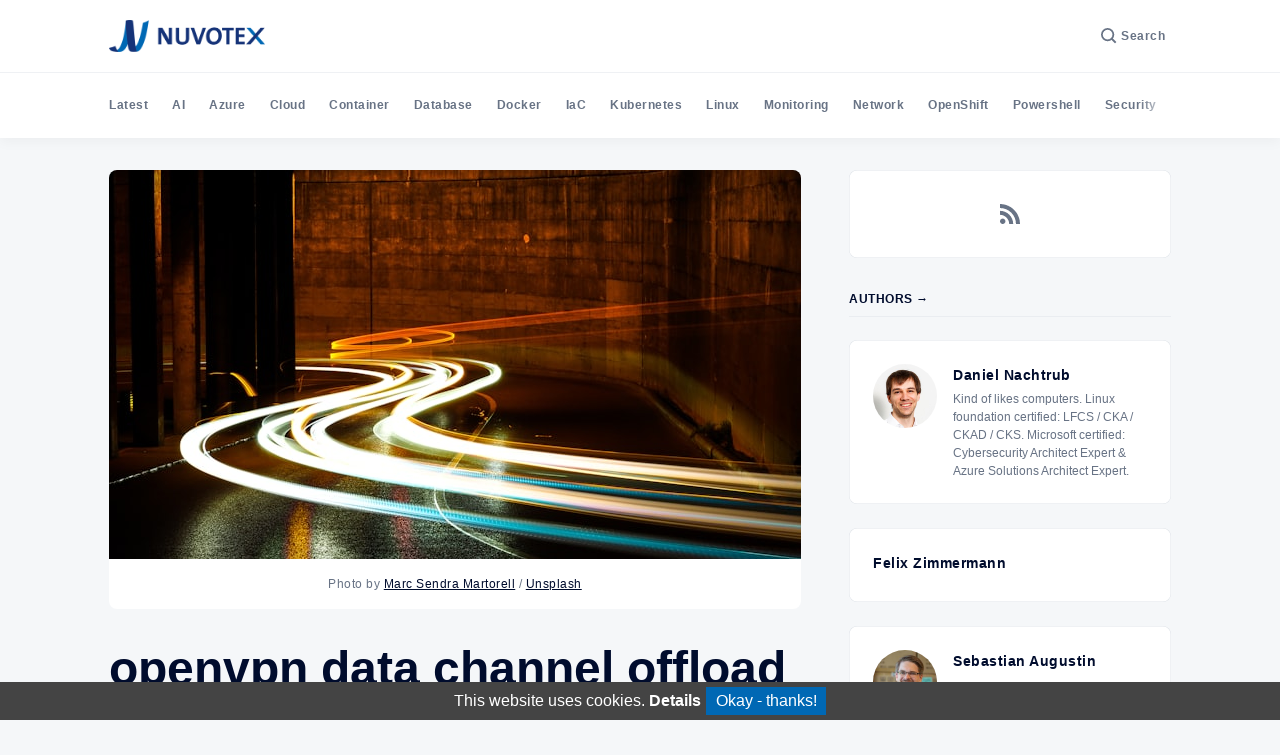

--- FILE ---
content_type: text/html; charset=utf-8
request_url: https://blog.nuvotex.de/openvpn-data-channel-offload/
body_size: 20489
content:
<!doctype html>
<html lang='en'>

<head>
  <meta charset='utf-8'>
  <meta http-equiv='X-UA-Compatible' content='IE=edge'>

  <title>openvpn data channel offload</title>
  <meta name='viewport' content='width=device-width, initial-scale=1.0'>

    <style>
@charset "UTF-8";:root{--color-headerCard-light:#FFF;--color-headerCard-dark:#000;--color-text-headerCardStyleLight:var(--color-headerCard-dark);--color-background-headerCardStyleLight:var(--color-headerCard-light);--color-text-button-headerCardStyleLight:var(--color-headerCard-light);--color-background-button-headerCardStyleLight:var(--ghost-accent-color);--color-text-headerCardStyleDark:var(--color-headerCard-light);--color-background-headerCardStyleDark:var(--color-headerCard-dark);--color-text-button-headerCardStyleDark:var(--color-headerCard-dark);--color-background-button-headerCardStyleDark:var(--color-headerCard-light);--color-text-headerCardStyleAccent:var(--color-headerCard-light);--color-background-headerCardStyleAccent:var(--ghost-accent-color);--color-text-button-headerCardStyleAccent:var(--color-headerCard-dark);--color-background-button-headerCardStyleAccent:var(--color-headerCard-light);--color-text-headerCardStyleImage:var(--color-headerCard-light);--color-background-headerCardStyleImage:var(--color-headerCard-dark);--color-text-button-headerCardStyleImage:var(--color-headerCard-dark);--color-background-button-headerCardStyleImage:var(--color-headerCard-light)}:root{--color-text-button:var(--color-text-white);--color-background-button:var(--ghost-accent-color)}:root{--grid-width:1142px;--grid-outer-gutter:var(--space-16);--grid-column-medium-gutter:var(--space-16);--grid-column-large-gutter:var(--space-24)}:root{--color-text-primary:#000C2D;--color-text-secondary:#687385;--color-text-white:#FFFFFF;--color-text-error:#A01F1F;--color-text-success:#085E38;--color-background-primary:#F5F7F9;--color-background-secondary:#FFFFFF;--color-background-info:#F3F6FF;--color-background-success:#ECFDF5;--color-background-warning:#FFFAF2;--color-background-danger:#FDF4F4;--color-border-primary:#DFE3E9;--color-border-info:#3366FF;--color-border-success:#52BD95;--color-border-warning:#FFB020;--color-border-danger:#D14343;--color-subscribe-form-icon:#021637;--color-background-subscribe-form:var(--color-text-primary)}:root{--space-2:2px;--space-4:4px;--space-8:8px;--space-12:12px;--space-16:16px;--space-20:20px;--space-24:24px;--space-32:32px;--space-40:40px;--space-48:48px;--space-56:56px;--space-64:64px;--space-72:72px;--space-80:80px;--space-96:96px;--space-128:128px;--space-160:160px;--space-168:168px}:root{--global-transition:500ms;--global-faster-transition:.26s;--global-border-radius:var(--space-8);--global-letter-spacing:.5px}/*! normalize.css v8.0.1 | MIT License | github.com/necolas/normalize.css */html{line-height:1.15;-webkit-text-size-adjust:100%}body{margin:0}main{display:block}h1{font-size:2em;margin:.67em 0}hr{box-sizing:content-box;height:0;overflow:visible}pre{font-family:monospace,monospace;font-size:1em}a{background-color:transparent}abbr[title]{border-bottom:none;text-decoration:underline;-webkit-text-decoration:underline dotted;text-decoration:underline dotted}b,strong{font-weight:bolder}code,kbd,samp{font-family:monospace,monospace;font-size:1em}small{font-size:80%}sub,sup{font-size:75%;line-height:0;position:relative;vertical-align:baseline}sub{bottom:-.25em}sup{top:-.5em}img{border-style:none}button,input,optgroup,select,textarea{font-family:inherit;font-size:100%;line-height:1.15;margin:0}button,input{overflow:visible}button,select{text-transform:none}[type=button],[type=reset],[type=submit],button{-webkit-appearance:button}[type=button]::-moz-focus-inner,[type=reset]::-moz-focus-inner,[type=submit]::-moz-focus-inner,button::-moz-focus-inner{border-style:none;padding:0}[type=button]:-moz-focusring,[type=reset]:-moz-focusring,[type=submit]:-moz-focusring,button:-moz-focusring{outline:1px dotted ButtonText}fieldset{padding:.35em .75em .625em}legend{box-sizing:border-box;color:inherit;display:table;max-width:100%;padding:0;white-space:normal}progress{vertical-align:baseline}textarea{overflow:auto}[type=checkbox],[type=radio]{box-sizing:border-box;padding:0}[type=number]::-webkit-inner-spin-button,[type=number]::-webkit-outer-spin-button{height:auto}[type=search]{-webkit-appearance:textfield;outline-offset:-2px}[type=search]::-webkit-search-decoration{-webkit-appearance:none}::-webkit-file-upload-button{-webkit-appearance:button;font:inherit}details{display:block}summary{display:list-item}template{display:none}[hidden]{display:none}code[class*=language-],pre[class*=language-]{color:#000;background:0 0;text-shadow:0 1px #fff;font-family:Consolas,Monaco,"Andale Mono","Ubuntu Mono",monospace;font-size:1em;text-align:left;white-space:pre;word-spacing:normal;word-break:normal;word-wrap:normal;line-height:1.5;-moz-tab-size:4;-o-tab-size:4;tab-size:4;-webkit-hyphens:none;-ms-hyphens:none;hyphens:none}code[class*=language-] ::-moz-selection,code[class*=language-]::-moz-selection,pre[class*=language-] ::-moz-selection,pre[class*=language-]::-moz-selection{text-shadow:none;background:#b3d4fc}code[class*=language-] ::-moz-selection,code[class*=language-]::-moz-selection,pre[class*=language-] ::-moz-selection,pre[class*=language-]::-moz-selection{text-shadow:none;background:#b3d4fc}code[class*=language-] ::selection,code[class*=language-]::selection,pre[class*=language-] ::selection,pre[class*=language-]::selection{text-shadow:none;background:#b3d4fc}@media print{code[class*=language-],pre[class*=language-]{text-shadow:none}}pre[class*=language-]{padding:1em;margin:.5em 0;overflow:auto}:not(pre)>code[class*=language-],pre[class*=language-]{background:#f5f2f0}:not(pre)>code[class*=language-]{padding:.1em;border-radius:.3em;white-space:normal}.token.cdata,.token.comment,.token.doctype,.token.prolog{color:#708090}.token.punctuation{color:#999}.token.namespace{opacity:.7}.token.boolean,.token.constant,.token.deleted,.token.number,.token.property,.token.symbol,.token.tag{color:#905}.token.attr-name,.token.builtin,.token.char,.token.inserted,.token.selector,.token.string{color:#690}.language-css .token.string,.style .token.string,.token.entity,.token.operator,.token.url{color:#9a6e3a;background:hsla(0,0%,100%,.5)}.token.atrule,.token.attr-value,.token.keyword{color:#07a}.token.class-name,.token.function{color:#dd4a68}.token.important,.token.regex,.token.variable{color:#e90}.token.bold,.token.important{font-weight:700}.token.italic{font-style:italic}.token.entity{cursor:help}.tooltipped{position:relative}.tooltipped::after{position:absolute;z-index:1000000;display:none;padding:.5em .75em;font:normal normal 11px/1.5 -apple-system,BlinkMacSystemFont,"Segoe UI",Helvetica,Arial,sans-serif,"Apple Color Emoji","Segoe UI Emoji";-webkit-font-smoothing:subpixel-antialiased;color:var(--color-fg-on-emphasis);text-align:center;text-decoration:none;text-shadow:none;text-transform:none;letter-spacing:normal;word-wrap:break-word;white-space:pre;pointer-events:none;content:attr(aria-label);background:var(--color-neutral-emphasis-plus);border-radius:6px;opacity:0}.tooltipped::before{position:absolute;z-index:1000001;display:none;width:0;height:0;color:var(--color-neutral-emphasis-plus);pointer-events:none;content:"";border:6px solid transparent;opacity:0}@-webkit-keyframes tooltip-appear{from{opacity:0}to{opacity:1}}@keyframes tooltip-appear{from{opacity:0}to{opacity:1}}.tooltipped:active::after,.tooltipped:active::before,.tooltipped:focus::after,.tooltipped:focus::before,.tooltipped:hover::after,.tooltipped:hover::before{display:inline-block;text-decoration:none;-webkit-animation-name:tooltip-appear;animation-name:tooltip-appear;-webkit-animation-duration:.1s;animation-duration:.1s;-webkit-animation-fill-mode:forwards;animation-fill-mode:forwards;-webkit-animation-timing-function:ease-in;animation-timing-function:ease-in;-webkit-animation-delay:.4s;animation-delay:.4s}.tooltipped-no-delay:active::after,.tooltipped-no-delay:active::before,.tooltipped-no-delay:focus::after,.tooltipped-no-delay:focus::before,.tooltipped-no-delay:hover::after,.tooltipped-no-delay:hover::before{-webkit-animation-delay:0s;animation-delay:0s}.tooltipped-multiline:active::after,.tooltipped-multiline:focus::after,.tooltipped-multiline:hover::after{display:table-cell}.tooltipped-s::after,.tooltipped-se::after,.tooltipped-sw::after{top:100%;right:50%;margin-top:6px}.tooltipped-s::before,.tooltipped-se::before,.tooltipped-sw::before{top:auto;right:50%;bottom:-7px;margin-right:-6px;border-bottom-color:var(--color-neutral-emphasis-plus)}.tooltipped-se::after{right:auto;left:50%;margin-left:-16px}.tooltipped-sw::after{margin-right:-16px}.tooltipped-n::after,.tooltipped-ne::after,.tooltipped-nw::after{right:50%;bottom:100%;margin-bottom:6px}.tooltipped-n::before,.tooltipped-ne::before,.tooltipped-nw::before{top:-7px;right:50%;bottom:auto;margin-right:-6px;border-top-color:var(--color-neutral-emphasis-plus)}.tooltipped-ne::after{right:auto;left:50%;margin-left:-16px}.tooltipped-nw::after{margin-right:-16px}.tooltipped-n::after,.tooltipped-s::after{transform:translateX(50%)}.tooltipped-w::after{right:100%;bottom:50%;margin-right:6px;transform:translateY(50%)}.tooltipped-w::before{top:50%;bottom:50%;left:-7px;margin-top:-6px;border-left-color:var(--color-neutral-emphasis-plus)}.tooltipped-e::after{bottom:50%;left:100%;margin-left:6px;transform:translateY(50%)}.tooltipped-e::before{top:50%;right:-7px;bottom:50%;margin-top:-6px;border-right-color:var(--color-neutral-emphasis-plus)}.tooltipped-align-right-1::after,.tooltipped-align-right-2::after{right:0;margin-right:0}.tooltipped-align-right-1::before{right:10px}.tooltipped-align-right-2::before{right:15px}.tooltipped-align-left-1::after,.tooltipped-align-left-2::after{left:0;margin-left:0}.tooltipped-align-left-1::before{left:5px}.tooltipped-align-left-2::before{left:10px}.tooltipped-multiline::after{width:-webkit-max-content;width:-moz-max-content;width:max-content;max-width:250px;word-wrap:break-word;white-space:pre-line;border-collapse:separate}.tooltipped-multiline.tooltipped-n::after,.tooltipped-multiline.tooltipped-s::after{right:auto;left:50%;transform:translateX(-50%)}.tooltipped-multiline.tooltipped-e::after,.tooltipped-multiline.tooltipped-w::after{right:100%}@media screen and (min-width:0\0){.tooltipped-multiline::after{width:250px}}.tooltipped-sticky::after,.tooltipped-sticky::before{display:inline-block}.tooltipped-sticky.tooltipped-multiline::after{display:table-cell}.tooltipped:before{color:var(--color-background-secondary)}.tooltipped:after{font-size:12px;line-height:18px;font-family:Inter,-apple-system,BlinkMacSystemFont,"Segoe UI",Helvetica,Arial,sans-serif,"Apple Color Emoji","Segoe UI Emoji","Segoe UI Symbol";color:var(--color-text-secondary);padding:var(--space-8) var(--space-16);border-radius:var(--global-border-radius);background-color:var(--color-background-secondary);box-shadow:inset 0 0 0 .5px var(--color-border-primary)}@-webkit-keyframes spin{100%{transform:rotate(360deg)}}@keyframes spin{100%{transform:rotate(360deg)}}.icon{position:relative;display:inline-block;width:25px;height:25px;overflow:hidden;fill:currentColor}.icon__cnt{width:100%;height:100%;background:inherit;fill:inherit;pointer-events:none;transform:translateX(0);-ms-transform:translate(.5px,-.3px)}.icon--m{width:50px;height:50px}.icon--l{width:100px;height:100px}.icon--xl{width:150px;height:150px}.icon--xxl{width:200px;height:200px}.icon__spinner{position:absolute;top:0;left:0;width:100%;height:100%}.icon--ei-spinner .icon__spinner,.icon--ei-spinner-2 .icon__spinner{-webkit-animation:spin 1s steps(12) infinite;animation:spin 1s steps(12) infinite}.icon--ei-spinner-3 .icon__spinner{-webkit-animation:spin 1.5s linear infinite;animation:spin 1.5s linear infinite}.icon--ei-sc-facebook{fill:#3b5998}.icon--ei-sc-github{fill:#333}.icon--ei-sc-google-plus{fill:#dd4b39}.icon--ei-sc-instagram{fill:#3f729b}.icon--ei-sc-linkedin{fill:#0976b4}.icon--ei-sc-odnoklassniki{fill:#ed812b}.icon--ei-sc-skype{fill:#00aff0}.icon--ei-sc-soundcloud{fill:#f80}.icon--ei-sc-tumblr{fill:#35465c}.icon--ei-sc-twitter{fill:#55acee}.icon--ei-sc-vimeo{fill:#1ab7ea}.icon--ei-sc-vk{fill:#45668e}.icon--ei-sc-youtube{fill:#e52d27}.icon--ei-sc-pinterest{fill:#bd081c}.icon--ei-sc-telegram{fill:#08c}.icon{width:var(--space-24);height:var(--space-24)}.icon--m{width:var(--space-48);height:var(--space-48)}img[data-action=zoom]{cursor:pointer;cursor:-moz-zoom-in}.zoom-img,.zoom-img-wrap{position:relative;z-index:666;transition:all .3s}img.zoom-img{cursor:pointer;cursor:-moz-zoom-out}.zoom-overlay{z-index:420;background:#fff;position:fixed;top:0;left:0;right:0;bottom:0;pointer-events:none;filter:"alpha(opacity=0)";opacity:0;transition:opacity .3s}.zoom-overlay-open .zoom-overlay{filter:"alpha(opacity=100)";opacity:1}.zoom-overlay-open,.zoom-overlay-transitioning{cursor:default}.zoom-overlay{background-color:var(--color-background-primary)}.commento-root{padding:var(--space-32)!important}.commento-root .commento-markdown-help tr td pre{padding:initial;background:0 0}.commento-root .kg-blockquote-alt,.commento-root blockquote{border-top:0;font-weight:inherit;box-shadow:none}.commento-root .commento-markdown-help tr td{border:0}.commento-root .commento-markdown-help{border-collapse:initial}html{box-sizing:border-box}*,:after,:before{box-sizing:inherit}.kg-blockquote-alt,blockquote,body,dd,dl,fieldset,figure,h1,h2,h3,h4,h5,h6,hr,legend,ol,p,pre,ul{margin:0;padding:0}li>ol,li>ul{margin-bottom:0}table{border-collapse:collapse;border-spacing:0}@media (prefers-reduced-motion:reduce){*{-webkit-animation:none!important;animation:none!important;transition:none!important}}.o-grid{margin:0 auto;max-width:var(--grid-width);padding:0 var(--grid-outer-gutter)}@media (min-width:40em){.o-grid{display:flex;flex-wrap:wrap}}.o-grid .o-grid{padding:0}@media (min-width:40em){.o-grid .o-grid{margin-right:calc(var(--grid-column-medium-gutter) * -1);margin-left:calc(var(--grid-column-medium-gutter) * -1)}}@media (min-width:64em){.o-grid .o-grid{margin-right:calc(var(--grid-column-large-gutter) * -1);margin-left:calc(var(--grid-column-large-gutter) * -1)}}.o-grid--center{align-items:center}.o-grid--full{max-width:100vw}@media (min-width:40em){.o-grid__col{flex-grow:1;padding-right:var(--grid-column-medium-gutter);padding-left:var(--grid-column-medium-gutter)}}@media (min-width:64em){.o-grid__col{flex-grow:1;padding-right:var(--grid-column-large-gutter);padding-left:var(--grid-column-large-gutter)}}.o-grid__col--1-3-s{width:33.3333333333%}.o-grid__col--2-3-s{width:66.6666666667%}.o-grid__col--1-4-s{width:25%}.o-grid__col--2-4-s{width:50%}.o-grid__col--3-4-s{width:75%}.o-grid__col--4-4-s{width:100%}@media (min-width:40em){.o-grid__col--1-3-m{width:33.3333333333%}.o-grid__col--2-3-m{width:66.6666666667%}.o-grid__col--1-4-m{width:25%}.o-grid__col--2-4-m{width:50%}.o-grid__col--3-4-m{width:75%}.o-grid__col--9-10-m{width:90%}.o-grid__col--4-4-m{width:100%}}@media (min-width:64em){.o-grid__col--1-3-l{width:33.3333333333%}.o-grid__col--2-3-l{width:66.6666666667%}.o-grid__col--1-4-l{width:25%}.o-grid__col--2-4-l{width:50%}.o-grid__col--3-4-l{width:75%}.o-grid__col--4-4-l{width:100%}}.o-grid__col--full{width:100%}.o-grid__col--center{margin:0 auto;flex-grow:initial}.o-grid__col--end{margin-left:auto}.o-grid__col--initial-grow{flex-grow:initial}.c-site-container{display:flex;min-height:100vh;position:relative;flex-direction:column}.c-site-container .o-wrapper{flex:1 0 auto}.o-plain-list{margin:0;padding:0;list-style:none}body{direction:ltr;color:var(--color-text-primary);font-size:16px;font-family:Inter,-apple-system,BlinkMacSystemFont,"Segoe UI",Helvetica,Arial,sans-serif,"Apple Color Emoji","Segoe UI Emoji","Segoe UI Symbol";line-height:1.5;background-color:var(--color-background-primary);-webkit-font-smoothing:antialiased;-moz-osx-font-smoothing:grayscale}a{color:inherit;text-decoration:none}dd,ol,ul{margin-left:var(--space-16)}img{height:auto;display:block;max-width:100%;font-style:italic}hr{border:0;margin-bottom:var(--space-32)}hr.seperator{margin-top:var(--space-32);border-bottom:.5px solid var(--color-border-primary)}h1,h2,h3,h4,h5,h6{font-weight:800}h1{font-size:56px;line-height:64px}h2{font-size:48px;line-height:56px}h3{font-size:40px;line-height:48px}h4{font-size:32px;line-height:40px}h5{font-size:24px;line-height:32px}h6{font-size:20px;line-height:24px}b,strong{font-weight:700}.kg-blockquote-alt,blockquote{padding:var(--space-24) 0;font-size:24px;line-height:32px;border-top:var(--space-8) solid var(--ghost-accent-color);box-shadow:0 1px 0 0 var(--ghost-accent-color)}@media (min-width:64em){.kg-blockquote-alt,blockquote{font-size:32px;line-height:40px}}li code,p code{padding:var(--space-4) var(--space-8);border-radius:var(--global-border-radius);background-color:var(--color-background-secondary)}code,code[class*=language-]{font-size:16px;line-height:24px;text-shadow:none;color:var(--color-text-primary)}.kg-code-card,pre,pre[class*=language-]{width:100%;overflow-x:auto;border-radius:var(--global-border-radius)}pre,pre[class*=language-]{padding:var(--space-32);margin-top:var(--space-32);margin-bottom:0;background-color:var(--color-background-secondary)}.kg-code-card pre{margin-top:0}.token.operator{background-color:transparent}input[type=color],input[type=date],input[type=datetime-local],input[type=datetime],input[type=email],input[type=month],input[type=number],input[type=password],input[type=search],input[type=tel],input[type=text],input[type=time],input[type=url],input[type=week],select,textarea{width:100%;display:block;font-size:16px;line-height:24px;color:var(--color-text-primary);background-color:var(--color-background-primary);font-family:Inter,-apple-system,BlinkMacSystemFont,"Segoe UI",Helvetica,Arial,sans-serif,"Apple Color Emoji","Segoe UI Emoji","Segoe UI Symbol";border:1px solid var(--color-border-primary);border-radius:var(--global-border-radius);margin-bottom:var(--space-16);padding:var(--space-12) var(--space-24)}input[type=color]::-moz-placeholder,input[type=date]::-moz-placeholder,input[type=datetime-local]::-moz-placeholder,input[type=datetime]::-moz-placeholder,input[type=email]::-moz-placeholder,input[type=month]::-moz-placeholder,input[type=number]::-moz-placeholder,input[type=password]::-moz-placeholder,input[type=search]::-moz-placeholder,input[type=tel]::-moz-placeholder,input[type=text]::-moz-placeholder,input[type=time]::-moz-placeholder,input[type=url]::-moz-placeholder,input[type=week]::-moz-placeholder,select::-moz-placeholder,textarea::-moz-placeholder{opacity:1;color:var(--color-text-secondary)}input[type=color]:-ms-input-placeholder,input[type=date]:-ms-input-placeholder,input[type=datetime-local]:-ms-input-placeholder,input[type=datetime]:-ms-input-placeholder,input[type=email]:-ms-input-placeholder,input[type=month]:-ms-input-placeholder,input[type=number]:-ms-input-placeholder,input[type=password]:-ms-input-placeholder,input[type=search]:-ms-input-placeholder,input[type=tel]:-ms-input-placeholder,input[type=text]:-ms-input-placeholder,input[type=time]:-ms-input-placeholder,input[type=url]:-ms-input-placeholder,input[type=week]:-ms-input-placeholder,select:-ms-input-placeholder,textarea:-ms-input-placeholder{opacity:1;color:var(--color-text-secondary)}input[type=color]::placeholder,input[type=date]::placeholder,input[type=datetime-local]::placeholder,input[type=datetime]::placeholder,input[type=email]::placeholder,input[type=month]::placeholder,input[type=number]::placeholder,input[type=password]::placeholder,input[type=search]::placeholder,input[type=tel]::placeholder,input[type=text]::placeholder,input[type=time]::placeholder,input[type=url]::placeholder,input[type=week]::placeholder,select::placeholder,textarea::placeholder{opacity:1;color:var(--color-text-secondary)}table{width:100%;max-width:100%;background-color:var(--color-background-secondary)}table caption{padding:var(--space-16);border-style:solid;border-width:.5px .5px 0 .5px;border-color:var(--color-border-primary);background-color:var(--color-background-secondary)}table td,table th{text-align:left;padding:var(--space-16);white-space:nowrap;border:.5px solid var(--color-border-primary)}table tbody+tbody{border-top:2px solid var(--color-border-primary)}.responsive-table{display:block;width:100%;overflow-x:auto;word-break:initial}:lang(ar) *{letter-spacing:initial!important}:lang(ar) .c-nav__item{font-size:14px}:lang(ar) .icon--ei-chevron-right .icon__cnt{transform:scaleX(-1)}.c-skip-to-content{position:absolute;z-index:1;top:calc(var(--space-48) * -1);left:var(--space-16);padding:var(--space-8) var(--space-16);border-radius:var(--global-border-radius);background-color:var(--color-background-primary);box-shadow:inset 0 0 0 .5px var(--color-border-primary)}.c-skip-to-content:focus{top:var(--space-16)}.c-header{position:relative;padding:var(--space-20) 0;box-shadow:0 .5px 0 0 var(--color-border-primary);background-color:var(--color-background-secondary)}.c-header__inner{position:relative;display:flex;align-items:center;justify-content:space-between}.c-logo{margin-right:var(--space-32)}.c-logo__link{display:block;line-height:1;font-weight:700;font-size:22px;transition:color var(--global-faster-transition) ease-in-out}.c-logo__link:active,.c-logo__link:focus,.c-logo__link:hover{color:var(--ghost-accent-color)}.c-logo__img{max-height:var(--space-32)}@media (max-width:63.99em){.c-nav-wrap{display:flex;align-items:center;flex-direction:column;position:fixed;top:0;bottom:0;right:0;left:0;z-index:10;width:100%;height:100vh;padding-top:var(--space-72);background-color:var(--color-background-primary);visibility:hidden;transform:scale(.96)}.c-nav-wrap.is-active{opacity:1;visibility:visible;display:block;transform:scale(1);transition:all calc(var(--global-transition)/ 2) cubic-bezier(.694,0,.335,1)}}@media (min-width:64em){.c-nav-wrap{display:block;flex:2;display:flex;align-items:center;justify-content:space-between}}@media (max-width:63.99em){.c-nav{width:100%;padding-left:var(--space-32);padding-right:var(--space-32)}}@media (min-width:64em){.c-nav{display:flex;align-items:center;justify-content:flex-end}.c-nav--left{justify-content:end}.c-nav--right{justify-content:flex-end}}@media (max-width:63.99em){.c-nav__dropDown{margin-left:var(--space-16)}.c-nav__dropDown .c-nav__item{margin-bottom:0}}@media (min-width:64em){.c-nav__dropDown{position:absolute;top:var(--space-16);z-index:10;opacity:0;visibility:hidden;padding:var(--space-16);border-radius:var(--global-border-radius);background-color:var(--color-background-secondary);border:.5px solid var(--color-border-primary)}.c-nav__dropDown .c-nav__item{margin:0!important}.c-nav__dropDown .c-nav__link{padding:var(--space-8) var(--space-16);border-radius:var(--global-border-radius)}.c-nav__dropDown .c-nav__link:active,.c-nav__dropDown .c-nav__link:focus,.c-nav__dropDown .c-nav__link:hover{background-color:var(--color-background-primary)}}@media (min-width:64em){.c-nav__item:not(:last-child){margin-right:var(--space-24)}}@media (max-width:63.99em){.c-nav__item{margin-bottom:var(--space-16)}}@media (min-width:64em){.c-nav__item--hasDropDown{position:relative}.c-nav__item--hasDropDown>.c-nav__link:after{content:"↓";padding-left:var(--space-4)}.c-nav__item--hasDropDown:focus-within>.c-nav__link,.c-nav__item--hasDropDown:hover>.c-nav__link{color:var(--color-text-primary)}.c-nav__item--hasDropDown:focus-within .c-nav__dropDown,.c-nav__item--hasDropDown:hover .c-nav__dropDown{opacity:1;visibility:visible}}.c-nav__link{display:flex;align-items:center;font-size:12px;line-height:18px;font-weight:600;white-space:nowrap;color:var(--color-text-secondary);letter-spacing:var(--global-letter-spacing);transition:color var(--global-faster-transition)}@media (max-width:63.99em){.c-nav__link{font-size:14px;line-height:22px}}.c-nav__link--current{color:var(--color-text-primary)}.home-template .c-nav__link--current{color:var(--color-text-secondary)}.c-nav__link:active,.c-nav__link:focus,.c-nav__link:hover{color:var(--color-text-primary)}.c-nav__icon-search{width:var(--space-16);height:var(--space-16);margin-right:var(--space-4)}.c-nav-toggle{position:absolute;top:50%;right:0;z-index:10;height:var(--space-16);width:var(--space-24);cursor:pointer;transform:translateY(-50%)}@media (min-width:64em){.c-nav-toggle{display:none}}.c-nav-toggle__icon{position:absolute;left:0;height:1px;width:var(--space-24);background:var(--color-text-primary);cursor:pointer}.c-nav-toggle__icon:after,.c-nav-toggle__icon:before{content:"";display:block;height:100%;background-color:inherit}.c-nav-toggle__icon:before{transform:translateY(16px)}.c-nav-toggle__icon:after{transform:translateY(7px)}.c-nav-toggle--close .c-nav-toggle__icon{height:2px;background-color:transparent}.c-nav-toggle--close .c-nav-toggle__icon:after,.c-nav-toggle--close .c-nav-toggle__icon:before{position:relative;visibility:visible;background:var(--color-text-primary)}.c-nav-toggle--close .c-nav-toggle__icon:before{top:9px;transform:rotate(-45deg)}.c-nav-toggle--close .c-nav-toggle__icon:after{top:7px;transform:rotate(45deg)}.toggle-search-button{border:0;outline:0;cursor:pointer;background-color:transparent}.c-post-media{margin-bottom:var(--space-32)}.c-post-media--no-caption{box-shadow:-8px 16px 24px -8px rgba(0,0,0,.08)}.c-post-media__wrap{position:relative;background-color:var(--color-background-secondary);border-radius:var(--global-border-radius)}.c-post-media__wrap:after{content:"";display:block;height:0;width:100%;padding-bottom:56.25%}.c-post-media__image{position:absolute;top:0;left:0;width:100%;height:100%;-o-object-fit:cover;object-fit:cover;border-radius:var(--global-border-radius)}.c-post-media--with-caption .c-post-media__image{border-bottom-left-radius:0;border-bottom-right-radius:0}.c-post-media__caption{width:100%;text-align:center;padding:var(--space-16);color:var(--color-text-secondary);font-size:12px;line-height:18px;font-weight:500;border-bottom-left-radius:var(--global-border-radius);border-bottom-right-radius:var(--global-border-radius);letter-spacing:var(--global-letter-spacing);background-color:var(--color-background-secondary)}.c-post-media__caption a{color:var(--color-text-primary);text-decoration:underline}.c-post-media__caption a:active,.c-post-media__caption a:focus,.c-post-media__caption a:hover{color:var(--ghost-accent-color);text-decoration:underline}.c-post-header{margin-bottom:var(--space-32)}.c-post-header__title{margin-bottom:0;font-size:32px;line-height:40px}@media (min-width:40em){.c-post-header__title{font-size:40px;line-height:48px}}@media (min-width:64em){.c-post-header__title{font-size:48px;line-height:56px}}.c-post-header__excerpt{margin-left:auto;margin-right:auto;margin-top:var(--space-16);color:var(--color-text-secondary);font-size:20px;line-height:24px}@media (min-width:64em){.c-post-header__excerpt{font-size:24px;line-height:32px}}.c-post-header__meta{margin-top:var(--space-32);font-size:12px;line-height:18px;letter-spacing:var(--global-letter-spacing)}@media (min-width:40em){.c-post-header__meta{display:flex;align-items:center}}.c-post-header__authors{display:flex;grid-gap:var(--space-8);align-items:center}.c-post-header__authors-images{display:flex;grid-gap:var(--space-8)}.c-post-header__authors-names{font-weight:600;color:var(--color-text-secondary)}.c-post-header__authors-names a{color:var(--color-text-primary)}.c-post-header__author-image-wrap{display:block;width:var(--space-32);height:var(--space-32);border-radius:100%;background-color:var(--color-background-secondary)}.c-post-header__author-image{width:var(--space-32);height:var(--space-32);-o-object-fit:cover;object-fit:cover;border-radius:100%}.c-share{display:flex}@media (max-width:39.99em){.c-share{margin-top:var(--space-16);justify-content:flex-start}}@media (min-width:40em){.c-share{margin-left:auto}}.c-share__item:not(:last-child){margin-right:var(--space-8)}.c-share__link{display:flex;align-items:center;justify-content:center;width:var(--space-40);height:var(--space-40);border-radius:100%;background-color:var(--color-background-secondary);box-shadow:inset 0 0 0 .5px var(--color-border-primary)}.c-share__link:active .c-share__icon,.c-share__link:focus .c-share__icon,.c-share__link:hover .c-share__icon{fill:var(--color-text-primary)}.c-share__icon{fill:var(--color-text-secondary);transition:fill var(--global-transition)}.c-post>*+*{margin-top:var(--space-32)}@media (max-width:63.99em){.c-post .c-subscribe--center{display:none}}.c-content{display:flex;align-items:center;flex-direction:column;word-break:break-word}.c-content--has-shadow{-webkit-mask-image:linear-gradient(to bottom,var(--color-text-primary) 30%,transparent 100%);mask-image:linear-gradient(to bottom,var(--color-text-primary) 30%,transparent 100%)}.c-content>*{width:auto;min-width:100%}.c-content>*{font-size:18px;line-height:28px}.c-content>*+*{margin-top:var(--space-32)}.c-content a:not([class]){text-decoration:underline}.c-content a:not([class]):active,.c-content a:not([class]):focus,.c-content a:not([class]):hover{text-decoration:none}.c-content table{font-size:16px;line-height:24px;font-family:Inter,-apple-system,BlinkMacSystemFont,"Segoe UI",Helvetica,Arial,sans-serif,"Apple Color Emoji","Segoe UI Emoji","Segoe UI Symbol"}.c-content hr{display:flex;align-items:center;justify-content:center;position:relative;bottom:var(--space-4);margin-bottom:0}.c-content hr:before{content:". . .";color:var(--color-text-primary)}.c-content h1,.c-content h2,.c-content h3,.c-content h4,.c-content h5,.c-content h6{margin-top:var(--space-48)}.c-content h1:first-child,.c-content h2:first-child,.c-content h3:first-child,.c-content h4:first-child,.c-content h5:first-child,.c-content h6:first-child{margin-top:0}.c-content h1+*,.c-content h2+*,.c-content h3+*,.c-content h4+*,.c-content h5+*,.c-content h6+*{margin-top:var(--space-8)}.c-content h1{font-size:40px;line-height:48px}.c-content h1+h2,.c-content h1+h3,.c-content h1+h4,.c-content h1+h5,.c-content h1+h6{margin-top:var(--space-16)}.c-content h2{font-size:32px;line-height:40px}.c-content h2+h3,.c-content h2+h4,.c-content h2+h5,.c-content h2+h6{margin-top:var(--space-16)}.c-content h3{font-size:24px;line-height:32px}.c-content h3+h4,.c-content h3+h5,.c-content h3+h6{margin-top:var(--space-16)}.c-content h4{font-size:20px;line-height:24px}.c-content h4+h5,.c-content h4+h6{margin-top:var(--space-8)}.c-content h5{font-size:16px;line-height:20px}.c-content h5+h6{margin-top:var(--space-8)}.c-content dd,.c-content ol,.c-content ul{padding-left:var(--space-8);padding-right:var(--space-16)}.c-content dd>*+*,.c-content ol>*+*,.c-content ul>*+*{margin-top:var(--space-8)}.c-content dd:not(:root:root),.c-content ol:not(:root:root),.c-content ul:not(:root:root){-webkit-padding-start:var(--space-16)}.c-content .gh-post-upgrade-cta{display:none;visibility:hidden}.u-drop-cap--block-large::first-letter,.u-drop-cap--block-medium::first-letter,.u-drop-cap--block-small::first-letter,.u-drop-cap--large::first-letter,.u-drop-cap--medium::first-letter,.u-drop-cap--small::first-letter{float:left;margin-top:var(--space-8);font-family:Georgia,serif}.u-drop-cap--small::first-letter{font-size:55px;line-height:40px;margin-right:var(--space-8)}.u-drop-cap--medium::first-letter{font-size:98px;line-height:66px;margin-right:var(--space-12)}.u-drop-cap--large::first-letter{font-size:132px;line-height:95px;margin-right:var(--space-16)}.u-drop-cap--block-large::first-letter,.u-drop-cap--block-medium::first-letter,.u-drop-cap--block-small::first-letter{border-radius:var(--space-4);color:var(--color-background-primary);background:var(--color-text-primary)}.u-drop-cap--block-small::first-letter{font-size:28px;line-height:20px;padding:10px;margin-right:var(--space-12)}.u-drop-cap--block-medium::first-letter{font-size:52px;line-height:38px;padding:var(--space-16);margin-right:var(--space-16)}.u-drop-cap--block-large::first-letter{font-size:78px;line-height:58px;padding:20px;margin-right:var(--space-16)}.c-btn,.c-content .kg-header-card-button,.c-content .kg-product-card .kg-product-card-button,.kg-btn,.kg-btn-accent{display:inline-block;padding:var(--space-16) var(--space-32);color:var(--color-text-button);background-color:var(--color-background-button);font-size:12px;line-height:18px;font-weight:600;font-family:Inter,-apple-system,BlinkMacSystemFont,"Segoe UI",Helvetica,Arial,sans-serif,"Apple Color Emoji","Segoe UI Emoji","Segoe UI Symbol";letter-spacing:var(--global-letter-spacing);text-align:center;text-transform:initial;white-space:nowrap;border:none;height:auto;cursor:pointer;border-radius:var(--global-border-radius);transition:all var(--global-faster-transition) ease-in-out}.c-btn:active,.c-btn:focus,.c-btn:hover,.c-content .kg-header-card-button:active,.c-content .kg-header-card-button:focus,.c-content .kg-header-card-button:hover,.c-content .kg-product-card .kg-product-card-button:active,.c-content .kg-product-card .kg-product-card-button:focus,.c-content .kg-product-card .kg-product-card-button:hover,.kg-btn-accent:active,.kg-btn-accent:focus,.kg-btn-accent:hover,.kg-btn:active,.kg-btn:focus,.kg-btn:hover{opacity:.9;text-decoration:none}.c-btn--disabled{opacity:.5;cursor:not-allowed}.c-btn--full{width:100%}.c-btn--fit-content{width:-webkit-fit-content;width:-moz-fit-content;width:fit-content;min-width:-webkit-fit-content;min-width:-moz-fit-content;min-width:fit-content}.c-btn--small{padding:var(--space-8) var(--space-16)}.c-btn--outline{color:var(--ghost-accent-color);background-color:var(--color-background-secondary);box-shadow:inset 0 0 0 1px var(--ghost-accent-color)}.c-btn--outline:active,.c-btn--outline:focus,.c-btn--outline:hover{color:var(--color-text-white);background-color:var(--ghost-accent-color)}.c-btn--danger{color:var(--color-text-white);background-color:var(--color-text-error)}.c-btn--loading,.c-btn.loading,.c-content .c-subscribe-form .kg-header-card-button,.c-content .kg-product-card .c-subscribe-form .kg-product-card-button,.c-content .kg-product-card .loading.kg-product-card-button,.c-content .loading.kg-header-card-button,.c-subscribe-form .c-btn,.c-subscribe-form .c-content .kg-header-card-button,.c-subscribe-form .c-content .kg-product-card .kg-product-card-button,.c-subscribe-form .kg-btn,.c-subscribe-form .kg-btn-accent,.loading.kg-btn,.loading.kg-btn-accent{display:flex;align-items:center;justify-content:center}@keyframes spin{0%{transform:rotate(0)}100%{transform:rotate(360deg)}}.c-btn--loading:after,.c-btn.loading:after,.c-content .c-subscribe-form .kg-header-card-button:after,.c-content .kg-product-card .c-subscribe-form .kg-product-card-button:after,.c-content .kg-product-card .loading.kg-product-card-button:after,.c-content .loading.kg-header-card-button:after,.c-subscribe-form .c-btn:after,.c-subscribe-form .c-content .kg-header-card-button:after,.c-subscribe-form .c-content .kg-product-card .kg-product-card-button:after,.c-subscribe-form .kg-btn-accent:after,.c-subscribe-form .kg-btn:after,.loading.kg-btn-accent:after,.loading.kg-btn:after{margin-left:var(--space-8);content:"";display:block;height:var(--space-16);width:var(--space-16);border:2px solid var(--color-text-white);border-radius:100%;border-right-color:transparent;border-top-color:transparent;-webkit-animation:spin var(--global-transition) infinite linear;animation:spin var(--global-transition) infinite linear}.c-post-card{position:relative;display:flex;width:100%;overflow:hidden;flex-direction:column;margin-bottom:var(--space-32);border-radius:var(--global-border-radius);background-color:var(--color-background-secondary);box-shadow:inset 0 0 0 .5px var(--color-border-primary)}.c-post-card__media{overflow:hidden;background-color:var(--color-background-secondary);box-shadow:inset 0 0 0 .5px var(--color-border-primary)}.c-post-card__image-wrap{display:block;position:relative;padding-top:56.25%}.c-post-card__image{position:absolute;top:0;left:0;width:100%;height:100%;-o-object-fit:cover;object-fit:cover}.c-post-card__content{flex-grow:1;padding:var(--space-24)}@media (min-width:64em){.c-post-card__content{padding:var(--space-32)}}.c-post-card__title{font-weight:900;font-size:20px;line-height:24px}@media (min-width:40em){.c-post-card__title{font-size:24px;line-height:32px}}@media (min-width:64em){.c-post-card__title{font-size:32px;line-height:40px}}.c-post-card__url:after{content:"";position:absolute;left:0;top:0;right:0;bottom:0;z-index:1}.c-post-card__visibility{display:inline-block;font-size:12px;line-height:18px;font-weight:500;color:var(--color-text-success)}.c-post-card__visibility span{display:none}.c-post-card__visibility--members .members,.c-post-card__visibility--paid .paid,.c-post-card__visibility--public .public,.c-post-card__visibility--tiers .paid{display:block}.c-post-card__excerpt{font-size:14px;line-height:22px;font-weight:500;color:var(--color-text-secondary);margin-top:var(--space-8);overflow-y:hidden;display:-webkit-box;-webkit-line-clamp:3;-webkit-box-orient:vertical}.c-post-card__meta{display:flex;align-items:center;justify-content:space-between;position:relative;z-index:2;font-size:12px;line-height:18px;font-weight:500;letter-spacing:var(--global-letter-spacing);margin-top:var(--space-24);padding-top:var(--space-32);border-top:.5px solid var(--color-border-primary)}.c-post-card__authors{display:flex;grid-gap:var(--space-8);align-items:center}.c-post-card__authors-images{display:flex;grid-gap:var(--space-8)}.c-post-card__authors-names{font-weight:600;color:var(--color-text-secondary)}.c-post-card__authors-names a{transition:color var(--global-faster-transition)}.c-post-card__authors-names a:active,.c-post-card__authors-names a:focus,.c-post-card__authors-names a:hover{color:var(--color-text-primary)}.c-post-card__author-image-wrap{display:block;width:var(--space-32);height:var(--space-32);border-radius:100%;background-color:var(--color-background-secondary)}.c-post-card__author-image{width:var(--space-32);height:var(--space-32);-o-object-fit:cover;object-fit:cover;border-radius:100%}.c-post-card__date{font-size:12px;line-height:18px;color:var(--color-text-secondary)}.c-post-card__author_media{width:var(--space-32);height:var(--space-32);margin-right:var(--space-8);border-radius:100%;background-color:var(--color-background-primary)}.c-post-card__author_image{-o-object-fit:cover;object-fit:cover;width:var(--space-32);height:var(--space-32);min-width:var(--space-32);border-radius:100%}.c-post-card__tag a{margin-left:var(--space-8);color:var(--ghost-accent-color);transition:color var(--global-faster-transition)}.c-post-card__tag a:active,.c-post-card__tag a:focus,.c-post-card__tag a:hover{color:var(--color-text-primary)}.c-post-card:active .c-post-card__url,.c-post-card:focus .c-post-card__url,.c-post-card:hover .c-post-card__url{text-decoration:underline}@media (max-width:63.99em){.c-pagination{margin-bottom:var(--space-32)}}.c-subscribe{overflow:hidden;position:relative;word-break:break-word;padding:var(--space-32);color:var(--color-text-white);border-radius:var(--global-border-radius);background-color:var(--color-background-subscribe-form)}.c-subscribe__content{z-index:1;position:relative}@media (min-width:40em){.c-subscribe__content--center{display:flex;align-items:center;flex-direction:column}}.c-subscribe__title{font-size:40px;line-height:48px}.c-subscribe__icon{position:absolute;top:calc(var(--space-128) * -1);right:calc(var(--space-80) * -1)}.c-subscribe__icon svg{fill:var(--color-subscribe-form-icon)}.c-subscribe-form .c-alert{display:none}.c-content .c-subscribe-form .kg-header-card-button,.c-content .kg-product-card .c-subscribe-form .kg-product-card-button,.c-subscribe-form .c-btn,.c-subscribe-form .c-content .kg-header-card-button,.c-subscribe-form .c-content .kg-product-card .kg-product-card-button,.c-subscribe-form .kg-btn,.c-subscribe-form .kg-btn-accent{width:100%}.c-content .c-subscribe-form .kg-header-card-button:after,.c-content .kg-product-card .c-subscribe-form .kg-product-card-button:after,.c-subscribe-form .c-btn:after,.c-subscribe-form .c-content .kg-header-card-button:after,.c-subscribe-form .c-content .kg-product-card .kg-product-card-button:after,.c-subscribe-form .kg-btn-accent:after,.c-subscribe-form .kg-btn:after{display:none}.c-content .c-subscribe-form.loading .kg-header-card-button:after,.c-content .kg-product-card .c-subscribe-form.loading .kg-product-card-button:after,.c-subscribe-form.loading .c-btn:after,.c-subscribe-form.loading .c-content .kg-header-card-button:after,.c-subscribe-form.loading .c-content .kg-product-card .kg-product-card-button:after,.c-subscribe-form.loading .kg-btn-accent:after,.c-subscribe-form.loading .kg-btn:after{display:block}.c-subscribe-form.error .c-alert--error,.c-subscribe-form.invalid .c-alert--invalid,.c-subscribe-form.success .c-alert--success{display:block}@media (min-width:40em){.c-subscribe-form--compact{display:flex;flex-wrap:wrap;flex-direction:column}.c-subscribe-form--compact .form-group{display:flex}.c-content .c-subscribe-form--compact .kg-header-card-button,.c-content .kg-product-card .c-subscribe-form--compact .kg-product-card-button,.c-subscribe-form--compact .c-btn,.c-subscribe-form--compact .c-content .kg-header-card-button,.c-subscribe-form--compact .c-content .kg-product-card .kg-product-card-button,.c-subscribe-form--compact .kg-btn,.c-subscribe-form--compact .kg-btn-accent{flex:3;line-height:initial;border-top-left-radius:0;border-bottom-left-radius:0}.c-subscribe-form--compact .c-subscribe-form__input[type=email]{margin:0;border-right-width:0;border-top-right-radius:0;border-bottom-right-radius:0}}.c-social-icons{display:flex;justify-content:center;gap:var(--space-2);padding:var(--space-24);border-radius:var(--global-border-radius);background-color:var(--color-background-secondary);box-shadow:inset 0 0 0 .5px var(--color-border-primary)}.c-social-icons__item{width:var(--space-40);height:var(--space-40)}.c-social-icons__icon{display:flex;align-items:center;justify-content:center;width:var(--space-40);height:var(--space-40);fill:var(--color-text-secondary);transition:fill var(--global-transition)}.c-social-icons__icon:empty{background-color:var(--color-background-primary)}.c-social-icons__icon:active,.c-social-icons__icon:focus,.c-social-icons__icon:hover{fill:var(--color-text-primary)}.c-footer{padding:var(--space-40) 0;margin-top:var(--space-40);background-color:var(--color-background-secondary);box-shadow:0 0 0 .5px var(--color-border-primary)}@media (min-width:64em){.c-footer{padding-top:var(--space-80)}}@media (max-width:63.99em){.c-footer__section:not(:last-child){margin-bottom:var(--space-16);padding-bottom:var(--space-16)}}@media (max-width:39.99em){.c-footer__section:not(:last-child){margin-bottom:var(--space-24);padding-bottom:var(--space-24);box-shadow:0 .5px 0 0 var(--color-border-primary)}}.c-footer__headline{margin-bottom:var(--space-16);font-size:14px;line-height:22px;font-weight:500;text-transform:uppercase;letter-spacing:var(--global-letter-spacing)}.c-footer__copyright{text-align:center;color:var(--color-text-secondary)}@media (min-width:40em){.c-footer__copyright{padding-top:var(--space-16);margin-top:var(--space-32);border-top:.5px solid var(--color-border-primary)}}.c-footer__copyright a{color:var(--color-text-secondary);transition:color var(--global-faster-transition)}.c-footer__copyright a:active,.c-footer__copyright a:focus,.c-footer__copyright a:hover{color:var(--ghost-accent-color)}.c-footer-list li{margin:0}.c-footer-list a{display:block;padding:0;font-weight:400;font-size:14px;line-height:22px;margin-bottom:var(--space-4);padding-bottom:var(--space-4);transition:color var(--global-faster-transition) ease-in-out}.c-footer-list a:active,.c-footer-list a:focus,.c-footer-list a:hover{color:var(--ghost-accent-color)}.c-title-bar{display:flex;align-items:baseline;justify-content:space-between;margin-bottom:var(--space-24);box-shadow:0 .5px 0 0 var(--color-border-primary)}.c-title-bar__title{margin-bottom:0;padding-bottom:var(--space-8);font-size:12px;line-height:18px;font-weight:600;text-transform:uppercase;letter-spacing:var(--global-letter-spacing)}.c-title-bar__link{display:flex;align-items:center;transition:var(--global-transition)}.c-title-bar__link:active,.c-title-bar__link:focus,.c-title-bar__link:hover{color:var(--ghost-accent-color)}.c-card-author{width:100%;display:flex;padding:var(--space-24);border-radius:var(--global-border-radius);background-color:var(--color-background-secondary);box-shadow:inset 0 0 0 .5px var(--color-border-primary)}.c-card-author__media{width:var(--space-80);height:var(--space-80);border-radius:100%;margin-right:var(--space-24);background-color:var(--color-background-primary)}.c-card-author__image{-o-object-fit:cover;object-fit:cover;width:var(--space-80);height:var(--space-80);min-width:var(--space-80);border-radius:100%}.c-card-author__name{font-size:18px;line-height:28px;font-weight:700}.c-card-author__name a{transition:var(--global-transition)}.c-card-author__name a:active,.c-card-author__name a:focus,.c-card-author__name a:hover{color:var(--ghost-accent-color)}.c-card-author__bio{font-size:16px;line-height:24px;color:var(--color-text-secondary)}.c-card-author .icon{fill:var(--color-text-primary);vertical-align:sub;transition:var(--global-transition)}.c-card-author .icon:active,.c-card-author .icon:focus,.c-card-author .icon:hover{fill:var(--ghost-accent-color)}.c-card-author-mini{width:100%;display:flex;padding:var(--space-24);border-radius:var(--global-border-radius);background-color:var(--color-background-secondary);box-shadow:inset 0 0 0 .5px var(--color-border-primary)}.c-card-author-mini:not(:last-child){margin-bottom:var(--space-24)}.c-card-author-mini__media{width:var(--space-64);height:var(--space-64);border-radius:100%;margin-right:var(--space-16);background-color:var(--color-background-primary)}.c-card-author-mini__image{-o-object-fit:cover;object-fit:cover;width:var(--space-64);height:var(--space-64);min-width:var(--space-64);border-radius:100%}.c-card-author-mini__name{font-size:14px;line-height:22px;font-weight:700;transition:var(--global-transition);letter-spacing:var(--global-letter-spacing)}.c-card-author-mini__bio{color:var(--color-text-secondary);font-size:12px;line-height:18px;font-weight:500;margin-top:var(--space-4)}.c-card-author-mini:active,.c-card-author-mini:focus,.c-card-author-mini:hover{color:var(--ghost-accent-color)}.c-teaser{display:flex;align-items:center;padding:var(--space-24);border-radius:var(--global-border-radius);background-color:var(--color-background-secondary);box-shadow:inset 0 0 0 .5px var(--color-border-primary)}.c-teaser:not(:last-child){margin-bottom:var(--space-24)}.c-teaser__media{margin-left:var(--space-16);border-radius:var(--global-border-radius);background-color:var(--color-background-primary)}.c-teaser__content{flex:1}.c-teaser__image{display:block;width:var(--space-80);height:var(--space-64);-o-object-fit:cover;object-fit:cover;border-radius:var(--global-border-radius);background-color:var(--color-background-primary);box-shadow:var(--space-4) var(--space-4) 0 var(--color-background-primary)}.c-teaser__title{display:inline;font-size:16px;line-height:24px;font-weight:700}.c-teaser__date{display:block;color:var(--color-text-secondary);font-size:12px;line-height:18px;font-weight:500;margin-top:var(--space-8)}.c-teaser:active,.c-teaser:focus,.c-teaser:hover{color:var(--color-text-primary)}.c-teaser:active .c-teaser__title,.c-teaser:focus .c-teaser__title,.c-teaser:hover .c-teaser__title{color:var(--color-text-primary);text-decoration:underline}.c-widget{overflow:hidden;margin-bottom:var(--space-32)}.c-archive{padding:var(--space-32);margin-bottom:var(--space-32);border-radius:var(--global-border-radius);background-color:var(--color-background-secondary);box-shadow:inset 0 0 0 .5px var(--color-border-primary)}.c-archive__title{font-size:24px;line-height:32px}.c-archive__description{margin-top:var(--space-4);font-size:16px;line-height:24px;color:var(--color-text-secondary)}.c-author{display:flex;flex-direction:column;align-items:center;padding:var(--space-32);margin-bottom:var(--space-32);text-align:center;border-radius:var(--global-border-radius);background-color:var(--color-background-secondary);box-shadow:inset 0 0 0 .5px var(--color-border-primary)}@media (min-width:40em){.c-author{flex-direction:row;text-align:left;align-items:flex-start}}.c-author__media{width:var(--space-80);height:var(--space-80);border-radius:100%;margin-bottom:var(--space-16);background-color:var(--color-background-primary)}@media (min-width:40em){.c-author__media{margin-bottom:0;margin-right:var(--space-24)}}.c-author__image{-o-object-fit:cover;object-fit:cover;width:var(--space-80);height:var(--space-80);min-width:var(--space-80);border-radius:100%}.c-author__title{font-size:24px;line-height:32px}.c-author__bio{font-size:16px;line-height:24px;color:var(--color-text-secondary)}.c-author__links{display:flex;justify-content:center;margin-top:var(--space-8);color:var(--color-text-secondary)}@media (min-width:40em){.c-author__links{justify-content:flex-start}}.c-author__links-item{display:flex;align-items:center;font-size:14px}.c-author__links-item:not(:last-child){margin-right:var(--space-8)}.c-author__links-icon{fill:var(--color-text-secondary);vertical-align:bottom;transition:var(--global-transition)}.c-author__links-icon:active,.c-author__links-icon:focus,.c-author__links-icon:hover{fill:var(--ghost-accent-color)}.c-tags{overflow:hidden;margin-bottom:calc(var(--space-8) * -1)}@media (min-width:40em){.c-tags{margin-bottom:calc(var(--space-16) * -1)}}.c-tags a{float:left;font-size:12px;line-height:18px;font-weight:500;letter-spacing:var(--global-letter-spacing);padding:var(--space-8) var(--space-16);margin-right:var(--space-8);margin-bottom:var(--space-8);border-radius:var(--global-border-radius);background-color:var(--color-background-secondary);box-shadow:inset 0 0 0 .5px var(--color-border-primary)}@media (min-width:40em){.c-tags a{padding:var(--space-8) var(--space-24);margin-right:var(--space-16);margin-bottom:var(--space-16);line-height:24px}}.c-tag-card{width:100%;display:flex;flex-direction:column;position:relative;margin-bottom:var(--space-32);background-color:var(--color-background-secondary);box-shadow:inset 0 0 0 1px var(--color-border-primary)}.c-tag-card-wrap{display:flex}.c-tag-card__media{background-color:var(--color-background-secondary)}.c-tag-card__image-wrap{display:block;position:relative;padding-top:56.25%}.c-tag-card__image{position:absolute;top:0;left:0;width:100%;height:100%;-o-object-fit:cover;object-fit:cover}.c-tag-card__content{display:flex;flex-grow:1;flex-direction:column;padding:var(--space-32) var(--space-32) 0 var(--space-32)}.c-tag-card__title{font-size:16px;line-height:20px;font-weight:700}.c-tag-card__url:after{content:"";position:absolute;left:0;top:0;right:0;bottom:0;z-index:1}.c-tag-card__description{font-size:14px;line-height:22px;font-weight:500;color:var(--color-text-secondary);margin-top:var(--space-8);margin-bottom:var(--space-16)}.c-tag-card__meta{font-size:12px;line-height:18px;font-weight:500;color:var(--color-text-secondary);margin:var(--space-16) var(--space-32) 0;padding:var(--space-16) 0 var(--space-32) 0;border-top:.5px solid var(--color-border-primary)}.c-tag-card:active .c-tag-card__url,.c-tag-card:focus .c-tag-card__url,.c-tag-card:hover .c-tag-card__url{text-decoration:underline}.c-tags-list-container{margin-bottom:var(--space-32);box-shadow:0 4px 12px rgba(0,0,0,.04);background-color:var(--color-background-secondary)}.c-tags-list-wrap{position:relative;-webkit-mask-image:linear-gradient(to right,var(--color-text-primary) 97%,transparent 100%);mask-image:linear-gradient(to right,var(--color-text-primary) 97%,transparent 100%)}.c-tags-list{display:flex;align-items:baseline;overflow-x:scroll;-ms-overflow-style:none;scrollbar-width:none}.c-tags-list::-webkit-scrollbar{display:none}.c-tags-list:active{cursor:-webkit-grabbing;cursor:grabbing}.c-tags-list__item{font-size:12px;line-height:18px;font-weight:600;white-space:nowrap;letter-spacing:var(--global-letter-spacing)}.c-tags-list__link{display:block;padding:var(--space-24) 0;margin-right:var(--space-16);color:var(--color-text-secondary);transition:color var(--global-faster-transition)}@media (min-width:64em){.c-tags-list__link{margin-right:var(--space-24)}}.c-tags-list__link--current{color:var(--color-text-primary);box-shadow:inset 0 -2px var(--color-text-primary)}.c-tags-list__link:active,.c-tags-list__link:focus,.c-tags-list__link:hover{color:var(--color-text-primary)}@media (min-width:64em){.c-member-plans{display:flex;align-items:stretch;justify-content:center}.c-member-plan{flex:1 1 auto;display:flex;flex-direction:column}.c-member-plan+.c-member-plan{margin-left:var(--space-40)}}.c-member-plan{padding:var(--space-32);margin-bottom:var(--space-32);border-radius:var(--global-border-radius);box-shadow:inset 0 0 0 .5px var(--color-border-primary);background-color:var(--color-background-secondary)}.c-member-plan--free{box-shadow:inset 0 0 0 .5px var(--ghost-accent-color)}.c-member-plan--premium{box-shadow:inset 0 0 0 .5px var(--color-border-primary)}.c-member-plan__header{position:relative;text-align:center;padding-bottom:var(--space-24);color:var(--color-text-secondary)}.c-member-plan__title{margin-bottom:var(--space-16);color:var(--color-text-primary);font-size:20px;line-height:24px;font-weight:700}.c-member-plan__sign{vertical-align:top;margin-top:var(--space-4);display:inline-block;font-size:18px;line-height:28px;font-weight:600}.c-member-plan__amount{font-size:48px;line-height:56px;color:var(--ghost-accent-color)}.c-member-plan__content{flex:1 1 auto;display:flex;flex-direction:column;justify-content:space-between}.c-member-plan__list{margin:0;padding:0;margin-bottom:var(--space-32);list-style:none}.c-member-plan__list li{position:relative;font-size:12px;line-height:18px;font-weight:500;padding:0 0 var(--space-16) var(--space-24)}.c-member-plan__list li:before{display:block;position:absolute;content:"✓";left:0;top:calc(var(--space-4) * -1);font-size:14px;line-height:22px;font-weight:800}.c-member-plan__list li:last-child{padding-bottom:0}.c-alert{font-size:12px;line-height:18px;font-weight:500;text-align:center;margin-top:var(--space-16);padding:var(--space-16);border-radius:var(--global-border-radius);background-color:var(--color-background-primary);box-shadow:inset 0 0 0 .5px var(--color-border-primary)}.c-alert:empty{display:none}.c-alert--success{color:var(--color-text-success)}.c-alert--invalid{color:var(--color-text-error)}.c-alert--error{color:var(--color-text-error)}.c-note{padding:var(--space-32);border-radius:var(--global-border-radius);background-color:var(--color-background-secondary);box-shadow:inset 0 0 0 .5px var(--color-border-primary)}.c-note>*{font-size:16px;line-height:24px}.c-note>*+*{margin-top:var(--space-24)}.c-note--info{background-color:var(--color-background-info);box-shadow:inset 0 0 0 .5px var(--color-border-info)}.c-note--success{background-color:var(--color-background-success);box-shadow:inset 0 0 0 .5px var(--color-border-success)}.c-note--warning{background-color:var(--color-background-warning);box-shadow:inset 0 0 0 .5px var(--color-border-warning)}.c-note--danger{background-color:var(--color-background-danger);box-shadow:inset 0 0 0 .5px var(--color-border-danger)}.c-table-of-contents{padding:var(--space-32);border-radius:var(--global-border-radius);background-color:var(--color-background-secondary);box-shadow:inset 0 0 0 .5px var(--color-border-primary);border-left:var(--space-2) solid var(--ghost-accent-color)}.c-table-of-contents__heading{padding-bottom:var(--space-8);margin-bottom:var(--space-24);font-variant:petite-caps;font-weight:500;font-size:18px;line-height:1;box-shadow:0 .5px 0 0 var(--color-border-primary)}.c-table-of-contents__content>*{font-size:16px;line-height:24px}.c-table-of-contents__list{padding-left:var(--space-4)}.c-table-of-contents__list:first-child>.c-table-of-contents__list-item:first-child{margin-top:0}.c-table-of-contents__list-item{margin-top:var(--space-8)}.c-table-of-contents__list-item::marker{color:var(--color-text-secondary)}.c-table-of-contents__list-link{text-decoration:underline}.c-table-of-contents__list-link:active,.c-table-of-contents__list-link:focus,.c-table-of-contents__list-link:hover{color:var(--ghost-accent-color)}.c-post-upgrade-cta{position:relative;text-align:center;padding:var(--space-24);border-radius:var(--global-border-radius);background-color:var(--color-background-secondary);box-shadow:inset 0 0 0 .5px var(--color-border-primary)}@media (min-width:40em){.c-post-upgrade-cta{padding:var(--space-40)}}@media (min-width:64em){.c-post-upgrade-cta{padding:var(--space-56)}}.c-post-upgrade-cta__title{font-size:24px;line-height:32px;margin-bottom:var(--space-24)}.c-scroll-to-top{display:none}@media (min-width:64em){.c-scroll-to-top{display:block;position:absolute;top:calc(100vh + var(--space-8));bottom:0;right:var(--space-32);pointer-events:none}.c-scroll-to-top__link{position:-webkit-sticky;position:sticky;pointer-events:all;top:calc(100vh - var(--space-64));font-size:22px;padding:var(--space-8) var(--space-12);border-radius:var(--global-border-radius);background-color:var(--color-background-secondary);box-shadow:inset 0 0 0 .5px var(--color-border-primary)}.c-scroll-to-top__link:active,.c-scroll-to-top__link:focus,.c-scroll-to-top__link:hover{color:var(--ghost-accent-color)}}.kg-card figcaption{width:100%;text-align:center;padding:var(--space-16);color:var(--color-text-secondary);font-size:12px;line-height:18px;font-weight:500;letter-spacing:var(--global-letter-spacing);background-color:var(--color-background-secondary)}.kg-width-full,.kg-width-wide{width:100%}.c-content .kg-toggle-card{padding:0;border-radius:var(--global-border-radius);background-color:var(--color-background-secondary);box-shadow:inset 0 0 0 .5px var(--color-border-primary)}.c-content .kg-toggle-card .kg-toggle-heading{align-items:center;padding:var(--space-32)}.c-content .kg-toggle-card h4.kg-toggle-heading-text{font-size:16px;line-height:20px;font-weight:700}.c-content .kg-toggle-card .kg-toggle-card-icon{margin-top:0}.c-content .kg-toggle-card .kg-toggle-heading svg{color:var(--color-text-primary)}.c-content .kg-toggle-card[data-kg-toggle-state=open] .kg-toggle-content{padding:0 var(--space-32) var(--space-32) var(--space-32)}.c-content .kg-toggle-card[data-kg-toggle-state] .kg-toggle-content{transition:none}.c-content .kg-toggle-card[data-kg-toggle-state] .kg-toggle-content p{font-size:18px;line-height:28px;margin-top:0}.c-content .kg-toggle-card[data-kg-toggle-state] .kg-toggle-content p+p{margin-top:var(--space-16)}.kg-image{margin:auto}.kg-image-card{min-width:-webkit-min-content;min-width:-moz-min-content;min-width:min-content;background-color:var(--color-background-secondary)}.kg-gallery-container{display:flex;flex-direction:column}.kg-gallery-row{display:flex;flex-direction:row;justify-content:center}.kg-gallery-image img{width:100%;height:100%}.kg-gallery-row:not(:first-of-type){margin-top:var(--space-16)}@media (min-width:64em){.kg-gallery-row:not(:first-of-type){margin-top:var(--space-24)}}.kg-gallery-image{background-color:var(--color-background-secondary)}.kg-gallery-image:not(:first-of-type){margin-left:var(--space-16)}@media (min-width:64em){.kg-gallery-image:not(:first-of-type){margin-left:var(--space-24)}}.kg-embed-card{display:flex;align-items:center;flex-direction:column}.kg-embed-card iframe{width:100%;height:100%;aspect-ratio:16/9}.c-content .kg-nft-card{background-color:var(--color-background-primary)}.c-content .kg-nft-card a.kg-nft-card-container{max-width:100%;box-shadow:none;text-decoration:none;border-radius:var(--space-4);color:var(--color-text-primary);box-shadow:inset 0 0 0 .5px var(--color-border-primary)}.c-content .kg-ntf-image-container{border-radius:var(--space-4) var(--space-4) 0 0;background-color:var(--color-background-secondary)}.c-content .kg-nft-image{aspect-ratio:16/9;border-radius:var(--space-4) var(--space-4) 0 0}.c-content .kg-nft-metadata{padding:var(--space-32)}.c-content .kg-nft-header h4.kg-nft-title{font-size:20px;line-height:24px;font-weight:600;color:var(--color-text-primary)}.c-content .kg-nft-creator{margin:var(--space-8) 0 0}.c-content .kg-nft-creator span{font-weight:600;color:var(--color-text-primary)}.c-content .kg-nft-creator{font-size:14px;line-height:22px;color:var(--color-text-secondary)}.c-content .kg-nft-card p.kg-nft-description{font-size:16px;line-height:24px;color:var(--color-text-primary)}.c-content .kg-audio-card{padding:var(--space-32);border-radius:var(--global-border-radius);background:var(--color-background-secondary);box-shadow:inset 0 0 0 .5px var(--color-border-primary)}@media (max-width:39.99em){.c-content .kg-audio-card{flex-wrap:wrap}}.c-content .kg-audio-title{font-size:20px;line-height:24px;font-weight:600}.c-content .kg-audio-player *{font-size:16px;line-height:24px}@media (max-width:63.99em){.c-content .kg-audio-seek-slider{display:none}}.c-content .kg-audio-time{color:var(--color-text-secondary)}.c-content .kg-audio-thumbnail{width:var(--space-96);min-width:var(--space-96);margin:0 var(--space-8) 0 0;border-radius:var(--space-4)}.c-content .kg-video-player *{font-size:14px;line-height:22px}.c-content .kg-file-card a.kg-file-card-container{border:0;transition:none;padding:var(--space-32);border-radius:var(--global-border-radius);background:var(--color-background-secondary);box-shadow:inset 0 0 0 .5px var(--color-border-primary)}.c-content .kg-file-card a.kg-file-card-container:active,.c-content .kg-file-card a.kg-file-card-container:focus,.c-content .kg-file-card a.kg-file-card-container:hover{border:0;box-shadow:inset 0 0 0 var(--space-2) var(--color-border-primary)}.c-content .kg-file-card .kg-file-card-contents{margin:0;margin-right:var(--space-8)}.c-content .kg-file-card .kg-file-card-contents>*+*{margin-top:var(--space-4)}.c-content .kg-file-card .kg-file-card-title{font-size:20px;line-height:24px;font-weight:600}.c-content .kg-file-card :is(.kg-file-card-caption,.kg-file-card-metadata,.kg-file-card-filename,.kg-file-card-filesize){font-size:16px;line-height:24px;font-weight:400}.c-content .kg-file-card :is(.kg-file-card-caption,.kg-file-card-filesize){opacity:1}.c-content .kg-file-card .kg-file-card-metadata{color:var(--color-text-secondary)}.c-content .kg-file-card .kg-file-card-icon svg{color:var(--color-text-primary)}.twitter-tweet{margin-top:0!important;margin-bottom:0!important;overflow:hidden!important;width:100%!important}.twitter-tweet+script+figcaption{background-color:var(--color-background-primary)}.instagram-media{margin-bottom:0!important}.instagram-media+script+figcaption{background-color:var(--color-background-primary)}.kg-button-card{display:flex}.kg-button-card.kg-align-center{justify-content:center}.kg-button-card.kg-align-left{justify-content:start}.c-content .kg-callout-card{padding:var(--space-32);border-radius:var(--global-border-radius)}.c-content .kg-callout-card+.kg-callout-card{margin-top:var(--space-24)}.c-content .kg-callout-card div.kg-callout-emoji{font-size:18px;line-height:28px;padding-right:var(--space-16)}.c-content .kg-callout-card .kg-callout-text{font-size:18px;line-height:28px}.c-content .kg-callout-card-white{background:var(--color-background-secondary);box-shadow:inset 0 0 0 .5px var(--color-border-primary)}.c-content .kg-product-card .kg-product-card-container{max-width:100%;padding:var(--space-32);border-radius:var(--space-4);background:var(--color-background-secondary);box-shadow:inset 0 0 0 .5px var(--color-border-primary)}.c-content .kg-product-card h4.kg-product-card-title{font-size:20px;line-height:24px;font-weight:700}.c-content .kg-product-card .kg-product-card-rating-star{text-align:right;width:var(--space-24);height:var(--space-32)}.c-content .kg-product-card .kg-product-card-description *{opacity:1;font-family:Inter,-apple-system,BlinkMacSystemFont,"Segoe UI",Helvetica,Arial,sans-serif,"Apple Color Emoji","Segoe UI Emoji","Segoe UI Symbol"}.c-content .kg-product-card .kg-product-card-button{font-family:Inter,-apple-system,BlinkMacSystemFont,"Segoe UI",Helvetica,Arial,sans-serif,"Apple Color Emoji","Segoe UI Emoji","Segoe UI Symbol"}.c-content .kg-header-card{display:flex;flex-direction:column;align-items:center;justify-content:center;text-align:center}[class^=c-home] .c-content .kg-header-card{width:100%}.c-content .kg-header-card>*+*{margin-top:var(--space-32)}.c-content .kg-header-card :is(.kg-header-card-header,.kg-header-card-subheader){padding-left:var(--space-32);padding-right:var(--space-32)}.c-content .kg-header-card :is(.kg-header-card-button){margin-left:var(--space-32);margin-right:var(--space-32)}.c-content .kg-size-small{padding:var(--space-64) 0}.c-content .kg-size-medium{padding:var(--space-96) 0}.c-content .kg-size-medium .kg-header-card-header{font-size:40px;line-height:48px}.c-content .kg-size-medium .kg-header-card-subheader{font-size:22px;line-height:32px}.c-content .kg-size-large{padding:var(--space-128) 0}.c-content .kg-size-large .kg-header-card-header{font-size:48px;line-height:56px}.c-content .kg-size-large .kg-header-card-subheader{font-size:22px;line-height:32px;font-weight:500}.c-content .kg-header-card-header{font-size:32px;line-height:40px}.c-content .kg-header-card-subheader{font-size:18px;line-height:28px;font-weight:400}.c-content .kg-style-light{--color-text-button:var(--color-text-button-headerCardStyleLight);--color-background-button:var(--color-background-button-headerCardStyleLight);color:var(--color-text-headerCardStyleLight);background-color:var(--color-background-headerCardStyleLight)}.c-content .kg-style-dark{--color-text-button:var(--color-text-button-headerCardStyleDark);--color-background-button:var(--color-background-button-headerCardStyleDark);color:var(--color-text-headerCardStyleDark);background-color:var(--color-background-headerCardStyleDark)}.c-content .kg-style-accent{--color-text-button:var(--color-text-button-headerCardStyleAccent);--color-background-button:var(--color-background-button-headerCardStyleAccent);color:var(--color-text-headerCardStyleAccent);background-color:var(--color-background-headerCardStyleAccent)}.c-content .kg-style-image{--color-text-button:var(--color-text-button-headerCardStyleImage);--color-background-button:var(--color-background-button-headerCardStyleImage);color:var(--color-text-headerCardStyleImage);background-color:var(--color-background-headerCardStyleImage);background-size:cover;background-position:center;position:relative}.c-content .kg-style-image:before{position:absolute;content:"";inset:0;background:linear-gradient(0,transparent,rgba(0,0,0,.5))}.c-content .kg-style-image *{z-index:1}.kg-bookmark-card{width:100%}a.kg-bookmark-container{display:flex;min-height:144px;color:var(--color-text-primary);text-decoration:none;background-color:var(--color-background-secondary);border-radius:var(--global-border-radius)}a.kg-bookmark-container:active,a.kg-bookmark-container:focus,a.kg-bookmark-container:hover{text-decoration:none}a.kg-bookmark-container:active .kg-bookmark-title,a.kg-bookmark-container:focus .kg-bookmark-title,a.kg-bookmark-container:hover .kg-bookmark-title{color:var(--ghost-accent-color)}.kg-card-hascaption a.kg-bookmark-container{border-bottom-left-radius:0;border-bottom-right-radius:0;box-shadow:inset 0 -1px 0 0 var(--color-border-primary)}.kg-bookmark-content{display:flex;flex-grow:1;flex-direction:column;align-items:flex-start;justify-content:flex-start;padding:var(--space-24)}@media (min-width:64em){.kg-bookmark-content{padding:var(--space-32)}}.kg-bookmark-title{font-size:16px;line-height:20px;font-weight:700;transition:color var(--global-faster-transition) ease-in-out}.kg-bookmark-description{color:var(--color-text-secondary);font-size:12px;line-height:18px;font-weight:500;margin-top:var(--space-8);max-height:var(--space-48);overflow-y:hidden;display:-webkit-box;-webkit-line-clamp:2;-webkit-box-orient:vertical}.kg-bookmark-metadata{display:flex;flex-wrap:wrap;align-items:center;margin-top:var(--space-8);color:var(--color-text-secondary);font-size:12px;line-height:18px}.kg-bookmark-publisher{overflow:hidden;text-overflow:ellipsis;white-space:nowrap;max-width:240px;font-weight:500}.kg-bookmark-publisher:before{content:"•";margin:0 var(--space-8)}.kg-bookmark-icon{width:var(--space-24);height:var(--space-24);border-radius:var(--space-24);margin-right:var(--space-8)}.kg-bookmark-author{font-weight:500}.kg-bookmark-thumbnail{position:relative;min-width:33%;max-height:100%}.kg-bookmark-thumbnail img{position:absolute;top:0;left:0;width:100%;height:100%;-o-object-fit:cover;object-fit:cover}@media (max-width:39.99em){.kg-bookmark-container{flex-direction:column}.kg-bookmark-thumbnail{order:1;width:100%;min-height:160px}.kg-bookmark-content{order:2}}.kg-blockquote-alt{text-align:center;font-style:italic;font-size:24px;line-height:32px}.u-type-sm{font-size:14px;line-height:22px}.u-type-xs{font-size:12px;line-height:18px}.u-type-500{font-weight:500}.u-type-600{font-weight:600}.u-underline{text-decoration:underline}.u-type-uppercase{text-transform:uppercase}.u-type-italic{font-style:italic}.u-type-small-caps{font-variant:small-caps}.u-link{color:var(--ghost-accent-color)}.u-link:active,.u-link:focus,.u-link:hover{text-decoration:underline}.u-text-left{text-align:left}.u-text-right{text-align:right}.u-text-center{text-align:center}.u-text-justify{text-align:justify}.u-color-gray{color:var(--color-text-secondary)}.u-color-error{color:var(--color-text-error)}.u-color-success{color:var(--color-text-success)}.u-bg-secondary{background-color:var(--color-background-secondary)}.u-border{box-shadow:inset 0 0 0 .5px var(--color-border-primary)}.u-border-radius{border-radius:var(--global-border-radius)}.u-mt-8{margin-top:var(--space-8)}.u-mt-16{margin-top:var(--space-16)}.u-mb-8{margin-bottom:var(--space-8)}.u-mb-16{margin-bottom:var(--space-16)}.u-mb-24{margin-bottom:var(--space-24)}.u-mb-32{margin-bottom:var(--space-32)}.u-p-32{padding:var(--space-32)}.lazyload,.lazyloading{opacity:0}.lazyloaded{opacity:1;transition:opacity var(--global-transition) ease}.u-hidden{display:none}.u-block{display:block}.u-screenreader-only{position:absolute;width:1px;height:1px;overflow:hidden;clip:rect(0 0 0 0);white-space:nowrap}
</style>
  <script>
    var site_url                            = 'https://blog.nuvotex.de',
        pagination_next_page_number         = '',
        pagination_available_pages_number   = '',
        pagination_loading_text             = 'Loading',
        pagination_more_posts_text          = 'More Posts',
        clipboard_copied_text               = 'Link copied to clipboard';
  </script>

  <meta name="description" content="openvpn is working on offloading the data channel to kernel space. This is improving throughput by an order of magnitude according tests.">
    <link rel="icon" href="https://blog.nuvotex.de/content/images/size/w256h256/2020/11/logo.png" type="image/png">
    <link rel="canonical" href="https://blog.nuvotex.de/openvpn-data-channel-offload/">
    <meta name="referrer" content="no-referrer-when-downgrade">
    <link rel="amphtml" href="https://blog.nuvotex.de/openvpn-data-channel-offload/amp/">
    
    <meta property="og:site_name" content="Nuvotex Blog">
    <meta property="og:type" content="article">
    <meta property="og:title" content="openvpn data channel offload">
    <meta property="og:description" content="openvpn is working on offloading the data channel to kernel space. This is improving throughput by an order of magnitude according tests.">
    <meta property="og:url" content="https://blog.nuvotex.de/openvpn-data-channel-offload/">
    <meta property="og:image" content="https://images.unsplash.com/photo-1509099652299-30938b0aeb63?crop&#x3D;entropy&amp;cs&#x3D;tinysrgb&amp;fit&#x3D;max&amp;fm&#x3D;jpg&amp;ixid&#x3D;MnwxMTc3M3wwfDF8c2VhcmNofDN8fHNwZWVkfGVufDB8fHx8MTY1NDExOTA4NA&amp;ixlib&#x3D;rb-1.2.1&amp;q&#x3D;80&amp;w&#x3D;2000">
    <meta property="article:published_time" content="2022-06-01T21:38:27.000Z">
    <meta property="article:modified_time" content="2022-06-02T22:08:36.000Z">
    <meta property="article:tag" content="Network">
    <meta property="article:tag" content="VPN">
    
    <meta name="twitter:card" content="summary_large_image">
    <meta name="twitter:title" content="openvpn data channel offload">
    <meta name="twitter:description" content="openvpn is working on offloading the data channel to kernel space. This is improving throughput by an order of magnitude according tests.">
    <meta name="twitter:url" content="https://blog.nuvotex.de/openvpn-data-channel-offload/">
    <meta name="twitter:image" content="https://images.unsplash.com/photo-1509099652299-30938b0aeb63?crop&#x3D;entropy&amp;cs&#x3D;tinysrgb&amp;fit&#x3D;max&amp;fm&#x3D;jpg&amp;ixid&#x3D;MnwxMTc3M3wwfDF8c2VhcmNofDN8fHNwZWVkfGVufDB8fHx8MTY1NDExOTA4NA&amp;ixlib&#x3D;rb-1.2.1&amp;q&#x3D;80&amp;w&#x3D;2000">
    <meta name="twitter:label1" content="Written by">
    <meta name="twitter:data1" content="Daniel Nachtrub">
    <meta name="twitter:label2" content="Filed under">
    <meta name="twitter:data2" content="Network, VPN">
    <meta name="twitter:creator" content="@DNachtrub">
    <meta property="og:image:width" content="1200">
    <meta property="og:image:height" content="900">
    
    <script type="application/ld+json">
{
    "@context": "https://schema.org",
    "@type": "Article",
    "publisher": {
        "@type": "Organization",
        "name": "Nuvotex Blog",
        "url": "https://blog.nuvotex.de/",
        "logo": {
            "@type": "ImageObject",
            "url": "https://blog.nuvotex.de/content/images/2020/11/logonamed.png"
        }
    },
    "author": {
        "@type": "Person",
        "name": "Daniel Nachtrub",
        "image": {
            "@type": "ImageObject",
            "url": "https://blog.nuvotex.de/content/images/2020/11/dn.jpg",
            "width": 512,
            "height": 512
        },
        "url": "https://blog.nuvotex.de/author/daniel/",
        "sameAs": [
            "https://www.linkedin.com/in/daniel-nachtrub-6576a51aa/",
            "https://x.com/DNachtrub"
        ]
    },
    "headline": "openvpn data channel offload",
    "url": "https://blog.nuvotex.de/openvpn-data-channel-offload/",
    "datePublished": "2022-06-01T21:38:27.000Z",
    "dateModified": "2022-06-02T22:08:36.000Z",
    "image": {
        "@type": "ImageObject",
        "url": "https://images.unsplash.com/photo-1509099652299-30938b0aeb63?crop=entropy&cs=tinysrgb&fit=max&fm=jpg&ixid=MnwxMTc3M3wwfDF8c2VhcmNofDN8fHNwZWVkfGVufDB8fHx8MTY1NDExOTA4NA&ixlib=rb-1.2.1&q=80&w=2000",
        "width": 1200,
        "height": 900
    },
    "keywords": "Network, VPN",
    "description": "openvpn is working on offloading the data channel to kernel space. This is improving throughput by an order of magnitude according tests. ",
    "mainEntityOfPage": "https://blog.nuvotex.de/openvpn-data-channel-offload/"
}
    </script>

    <meta name="generator" content="Ghost 5.130">
    <link rel="alternate" type="application/rss+xml" title="Nuvotex Blog" href="https://blog.nuvotex.de/rss/">
    
    <script defer src="https://cdn.jsdelivr.net/ghost/sodo-search@~1.8/umd/sodo-search.min.js" data-key="cc040530a60023ac42ecaf1a01" data-styles="https://cdn.jsdelivr.net/ghost/sodo-search@~1.8/umd/main.css" data-sodo-search="https://nuv-dc-blog.nuv-dc-k8s0.dc.nuv.ntxzone.local/" data-locale="en" crossorigin="anonymous"></script>
    
    <link href="https://blog.nuvotex.de/webmentions/receive/" rel="webmention">
    <script defer src="/public/cards.min.js?v=0e7593635e"></script><style>:root {--ghost-accent-color: #15171A;}</style>
    <link rel="stylesheet" type="text/css" href="/public/cards.min.css?v=0e7593635e">
    <style>
.alert-tip { color: #003322; background-color: #00E6CA; border: solid 1px #003322; }
.alert-note { color: #555; background-color: #e8e8e8; border: solid 1px #737373; }
.alert-success { color: #002d5c; background-color: #00DAF9; border: solid 1px #002d5c; }
.alert-danger { color: #620030; background-color: #F17AAA; border: solid 1px #dbdbdb; }
.alert-warning { color: #333; background-color: #fffdf6; border: solid 1px #ffeaae; }
.alert { position: relative; padding: .75rem 1.25rem; margin-bottom: 1rem; border-radius: .25rem; }
</style>

<link rel="stylesheet" href="https://cdnjs.cloudflare.com/ajax/libs/prism/1.28.0/themes/prism-tomorrow.min.css" integrity="sha512-vswe+cgvic/XBoF1OcM/TeJ2FW0OofqAVdCZiEYkd6dwGXthvkSFWOoGGJgS2CW70VK5dQM5Oh+7ne47s74VTg==" crossorigin="anonymous" referrerpolicy="no-referrer" />
</head>
<body class='post-template tag-network tag-vpn'>
  <div class='c-site-container'>
    <header class='c-header' id='header'>
  <a href='#main-content' class='c-skip-to-content'>Skip to content</a>
  <div class='o-grid o-grid--center'>
    <div class='o-grid__col'>
      <div class='c-header__inner'>
        <div class='c-logo'>
            <a href='https://blog.nuvotex.de'>
              <img class='c-logo__img' src='https://blog.nuvotex.de/content/images/2020/11/logonamed.png' alt='Nuvotex Blog' width='' height=''>
            </a>
        </div>

        <nav class='c-nav-wrap' aria-label='Main menu'>
          <ul class='c-nav c-nav--left o-plain-list'>
            
          </ul>

          <ul class='c-nav c-nav--right o-plain-list'>
            <li class='c-nav__item'>
              <button class='c-nav__link toggle-search-button' aria-label='Search' data-ghost-search>
                <div class='c-nav__icon-search'>
                  <svg viewBox="0 0 18 18" version="1.1" xmlns="http://www.w3.org/2000/svg" xmlns:xlink="http://www.w3.org/1999/xlink">
  <g stroke="none" stroke-width="1" fill="none" fill-rule="evenodd" stroke-linejoin="round">
    <g transform="translate(-699.000000, -42.000000)" stroke="#687385" stroke-width="2">
      <g transform="translate(700.000000, 43.000000)">
        <g>
          <path d="M12.9032258,6.4516129 C12.9032258,10.0148883 10.0148883,12.9032258 6.4516129,12.9032258 C2.88833747,12.9032258 0,10.0148883 0,6.4516129 C0,2.88833747 2.88833747,0 6.4516129,0 C10.0148883,0 12.9032258,2.88833747 12.9032258,6.4516129 Z"></path>
          <line x1="15.483871" y1="15.483871" x2="10.5806452" y2="10.5806452"></line>
        </g>
      </g>
    </g>
  </g>
</svg>                </div>
                <span>Search</span>
              </button>
            </li>

          </ul>
        </nav>

        <div class='js-nav-toggle c-nav-toggle'>
          <span class='c-nav-toggle__icon'></span>
        </div>
      </div>
    </div>
  </div>

</header>

<script>
  var dropDown_list = [],
    latest_navigation_item,
    nav_list = document.querySelectorAll('.c-nav--left .c-nav__item');

  var newMenuList = [];
  var menuTree = {};

  nav_list.forEach( (item, index) => {
    if(item.childNodes[0].innerText.startsWith('-')) {
      if(menuTree[newMenuList.length - 1]) {
        menuTree[newMenuList.length - 1].push(item);
      } else {
        menuTree[newMenuList.length - 1] = [item];
      }
    } else {
      newMenuList.push(item);
    }
  });

  nav_list = newMenuList.map((item, index) => {
    if(menuTree[index]) {
      let dropdown = document.createElement('ul');
      dropdown.className = 'c-nav__dropDown o-plain-list';

      menuTree[index].forEach(child => {
        dropDown_item_text = child.childNodes[0].innerText;
        child.childNodes[0].innerText = dropDown_item_text.replace('- ', '');
        dropdown.appendChild(child);
      });

      item.className += ' c-nav__item--hasDropDown';
      item.appendChild(dropdown);
    }
    return item;
  });
</script>
    <div class='c-tags-list-container'>
  <div class='o-grid'>
    <div class='o-grid__col o-grid__col--full'>
        <nav class='c-tags-list-wrap' aria-label='Tags menu'>
          <ul class='c-tags-list o-plain-list dragscroll'>
            <li class='c-tags-list__item'>
              <a href='/' class='c-tags-list__link'>Latest</a>
            </li>
              <li class='c-tags-list__item'>
                <a href='/tag/ai/' class='c-tags-list__link'>AI</a>
              </li>
              <li class='c-tags-list__item'>
                <a href='/tag/azure/' class='c-tags-list__link'>Azure</a>
              </li>
              <li class='c-tags-list__item'>
                <a href='/tag/cloud/' class='c-tags-list__link'>Cloud</a>
              </li>
              <li class='c-tags-list__item'>
                <a href='/tag/container/' class='c-tags-list__link'>Container</a>
              </li>
              <li class='c-tags-list__item'>
                <a href='/tag/database/' class='c-tags-list__link'>Database</a>
              </li>
              <li class='c-tags-list__item'>
                <a href='/tag/docker/' class='c-tags-list__link'>Docker</a>
              </li>
              <li class='c-tags-list__item'>
                <a href='/tag/iac/' class='c-tags-list__link'>IaC</a>
              </li>
              <li class='c-tags-list__item'>
                <a href='/tag/kubernetes/' class='c-tags-list__link'>Kubernetes</a>
              </li>
              <li class='c-tags-list__item'>
                <a href='/tag/linux/' class='c-tags-list__link'>Linux</a>
              </li>
              <li class='c-tags-list__item'>
                <a href='/tag/monitoring/' class='c-tags-list__link'>Monitoring</a>
              </li>
              <li class='c-tags-list__item'>
                <a href='/tag/network/' class='c-tags-list__link'>Network</a>
              </li>
              <li class='c-tags-list__item'>
                <a href='/tag/openshift/' class='c-tags-list__link'>OpenShift</a>
              </li>
              <li class='c-tags-list__item'>
                <a href='/tag/powershell/' class='c-tags-list__link'>Powershell</a>
              </li>
              <li class='c-tags-list__item'>
                <a href='/tag/security/' class='c-tags-list__link'>Security</a>
              </li>
              <li class='c-tags-list__item'>
                <a href='/tag/terraform/' class='c-tags-list__link'>Terraform</a>
              </li>
              <li class='c-tags-list__item'>
                <a href='/tag/vpn/' class='c-tags-list__link'>VPN</a>
              </li>
              <li class='c-tags-list__item'>
                <a href='/tag/windows/' class='c-tags-list__link'>Windows</a>
              </li>
          </ul>
        </nav>
    </div>
  </div>
</div>

<script>
  // Add current class the to current tag item if the URL matches the tag URL
  window.addEventListener('DOMContentLoaded', (event) => {
    var url_pathname = window.location.pathname;

    document.querySelectorAll('.c-tags-list__link').forEach(function(index) {
      var current_tag_item = index;
      if (url_pathname === current_tag_item.getAttribute('href')) {
        current_tag_item.className += ' ' + 'c-tags-list__link--current';
      }
    });
  });
</script>
    <main id='main-content' class='o-wrapper'>
      <div class='o-grid'>
        <div class='o-grid__col o-grid__col o-grid__col--center o-grid__col--9-10-m o-grid__col--2-3-l'>
          



<article class='c-post tag-network tag-vpn'>
    <figure class='c-post-media c-post-media--with-caption'>
    <div class='c-post-media__wrap'>
      <img
        alt=""
        class='c-post-media__image lazyload'
        data-srcset='
          https://images.unsplash.com/photo-1509099652299-30938b0aeb63?crop&#x3D;entropy&amp;cs&#x3D;tinysrgb&amp;fit&#x3D;max&amp;fm&#x3D;jpg&amp;ixid&#x3D;MnwxMTc3M3wwfDF8c2VhcmNofDN8fHNwZWVkfGVufDB8fHx8MTY1NDExOTA4NA&amp;ixlib&#x3D;rb-1.2.1&amp;q&#x3D;80&amp;w&#x3D;346 346w,
          https://images.unsplash.com/photo-1509099652299-30938b0aeb63?crop&#x3D;entropy&amp;cs&#x3D;tinysrgb&amp;fit&#x3D;max&amp;fm&#x3D;jpg&amp;ixid&#x3D;MnwxMTc3M3wwfDF8c2VhcmNofDN8fHNwZWVkfGVufDB8fHx8MTY1NDExOTA4NA&amp;ixlib&#x3D;rb-1.2.1&amp;q&#x3D;80&amp;w&#x3D;692 692w,
          https://images.unsplash.com/photo-1509099652299-30938b0aeb63?crop&#x3D;entropy&amp;cs&#x3D;tinysrgb&amp;fit&#x3D;max&amp;fm&#x3D;jpg&amp;ixid&#x3D;MnwxMTc3M3wwfDF8c2VhcmNofDN8fHNwZWVkfGVufDB8fHx8MTY1NDExOTA4NA&amp;ixlib&#x3D;rb-1.2.1&amp;q&#x3D;80&amp;w&#x3D;1384 1384w'
        sizes='(min-width: 1260px) 692px, (min-width: 1040px) calc(34vw + 270px), (min-width: 640px) calc(90vw - 61px), calc(100vw - 32px)'
        data-src='https://images.unsplash.com/photo-1509099652299-30938b0aeb63?crop&#x3D;entropy&amp;cs&#x3D;tinysrgb&amp;fit&#x3D;max&amp;fm&#x3D;jpg&amp;ixid&#x3D;MnwxMTc3M3wwfDF8c2VhcmNofDN8fHNwZWVkfGVufDB8fHx8MTY1NDExOTA4NA&amp;ixlib&#x3D;rb-1.2.1&amp;q&#x3D;80&amp;w&#x3D;1384'
      >
    </div>

      <figcaption class='c-post-media__caption'>Photo by <a href="https://unsplash.com/@marcsm?utm_source=ghost&utm_medium=referral&utm_campaign=api-credit">Marc Sendra Martorell</a> / <a href="https://unsplash.com/?utm_source=ghost&utm_medium=referral&utm_campaign=api-credit">Unsplash</a></figcaption>
  </figure>

<header class='c-post-header'>
  <h1 class='c-post-header__title'>openvpn data channel offload</h1>

    <p class='c-post-header__excerpt'>openvpn is working on offloading the data channel to kernel space. This is improving throughput by an order of magnitude according tests. </p>

    <div class='c-post-header__meta'>
      <div class='c-post-header__authors'>
        <div class='c-post-header__authors-images'>
              <a href='/author/daniel/' class='c-post-header__author-image-wrap'>
                <img class='c-post-header__author-image lazyload' data-src='/content/images/size/w128/2020/11/dn.jpg' alt='Daniel Nachtrub' width='32' height='32'>
              </a>
        </div>

        <div>
          <div class='c-post-header__authors-names'>
            <a href="/author/daniel/">Daniel Nachtrub</a>
          </div>

          <time class='' datetime='2022-06-01'>1 Jun 2022</time>
        </div>
      </div>

      <ul class='c-share o-plain-list'>
  <li class='c-share__item'>
    <a class='c-share__link'
       href="https://twitter.com/share?text=openvpn%20data%20channel%20offload&amp;url=https://blog.nuvotex.de/openvpn-data-channel-offload/"
       onclick="window.open(this.href, 'twitter-share', 'width=550, height=235'); return false;">
      <span data-icon='ei-sc-twitter' data-size='s' class='c-share__icon'></span>
      <span class='u-screenreader-only'>Share on Twitter</span>
    </a>
  </li>

  <li class='c-share__item'>
    <a class='c-share__link'
       href="https://www.facebook.com/sharer/sharer.php?u=https://blog.nuvotex.de/openvpn-data-channel-offload/"
       onclick="window.open(this.href, 'facebook-share', 'width=580, height=296'); return false;">
      <span data-icon='ei-sc-facebook' data-size='s' class='c-share__icon'></span>
      <span class='u-screenreader-only'>Share on Facebook</span>
    </a>
  </li>

  <li class='c-share__item'>
    <a class='c-share__link'
      href="https://www.linkedin.com/shareArticle?mini=true&url=https://blog.nuvotex.de/openvpn-data-channel-offload/&title=openvpn%20data%20channel%20offload"
      onclick="window.open(this.href, 'linkedin-share', 'width=580, height=296'); return false;">
      <span data-icon='ei-sc-linkedin' data-size='s' class='c-share__icon'></span>
      <span class='u-screenreader-only'>Share on LinkedIn</span>
    </a>
  </li>

  <li class='c-share__item'>
    <a class='c-share__link'
       href="http://pinterest.com/pin/create/button/?url=https://blog.nuvotex.de/openvpn-data-channel-offload/&media=https://images.unsplash.com/photo-1509099652299-30938b0aeb63?crop&#x3D;entropy&amp;cs&#x3D;tinysrgb&amp;fit&#x3D;max&amp;fm&#x3D;jpg&amp;ixid&#x3D;MnwxMTc3M3wwfDF8c2VhcmNofDN8fHNwZWVkfGVufDB8fHx8MTY1NDExOTA4NA&amp;ixlib&#x3D;rb-1.2.1&amp;q&#x3D;80&amp;w&#x3D;2000&description=openvpn%20data%20channel%20offload"
       onclick="window.open(this.href, 'pinterest-share', 'width=580, height=296'); return false;">
      <span data-icon='ei-sc-pinterest' data-size='s' class='c-share__icon'></span>
      <span class='u-screenreader-only'>Share on Pinterest</span>
    </a>
  </li>

  <li class='c-share__item'>
    <a class='c-share__link'
       href="mailto:?subject=openvpn%20data%20channel%20offload&body=https://blog.nuvotex.de/openvpn-data-channel-offload/">
      <span data-icon='ei-envelope' data-size='s' class='c-share__icon'></span>
      <span class='u-screenreader-only'>Share via Email</span>
    </a>
  </li>

  <li class='c-share__item'>
    <a class='c-share__link js-share__link--clipboard'
       href='#'
       data-clipboard-text='https://blog.nuvotex.de/openvpn-data-channel-offload/'
       onclick='return false;'>
      <span data-icon='ei-link' data-size='s' class='c-share__icon'></span>
      <span class='u-screenreader-only'>Copy link</span>
    </a>
  </li>
</ul>    </div>
</header>


  <section class='c-content '>
    <p>Working heavily with VPN, I'm quite a fan of openvpn. openvpn is very flexible, powerful and secure, especially if you utilize the features it offers to you.</p><p>But - depending on your needs and environment - openvpn might not satisfy your performance requirements, especially on devices with less processing power.</p><p>One reason for that might be that openvpn is running in usermode and as it happens, it's not that good to run heavy I/O workloads this mode, because there might be a bunch of context switches related to the regular operations. And well, context switches are expensive.</p><h2 id="openvpn-data-channel-offload">OpenVPN Data Channel Offload</h2><p>Luckily, openvpn devs are working on data channel offload which is going to provide a kernel module that handles the data processing and reduces the context switches by far.</p><p>The benefits of this are truly amazing and show that you should be keen on getting this on your environment.</p><p>openvpn shows this on their blog: <a href="https://openvpn.net/blog/openvpn-data-channel-offload/">We Now Have OpenVPN Data Channel Offload: Here's What That Means | OpenVPN</a></p><p>The benchmarks look like this:</p><figure class="kg-card kg-image-card kg-card-hascaption"><img src="https://blog.nuvotex.de/content/images/2022/06/image.png" class="kg-image" alt loading="lazy" width="700" height="433" srcset="https://blog.nuvotex.de/content/images/size/w600/2022/06/image.png 600w, https://blog.nuvotex.de/content/images/2022/06/image.png 700w"><figcaption>comparison on windows (source: openvpn.net)</figcaption></figure><figure class="kg-card kg-image-card kg-card-hascaption"><img src="https://blog.nuvotex.de/content/images/2022/06/image-1.png" class="kg-image" alt loading="lazy" width="700" height="433" srcset="https://blog.nuvotex.de/content/images/size/w600/2022/06/image-1.png 600w, https://blog.nuvotex.de/content/images/2022/06/image-1.png 700w"><figcaption>comparison on windows (source: openvpn.net)</figcaption></figure><h2 id="how-about-security">How about security?</h2><p>Running applications Â in usermode is for sure the best choice for critical environments, because you have an additional layer of security in place. But you need to pay the price by accepting lower performance if there are many context switches in place, just like any I/O bound workload introduces.</p><p>In case you have a workload that might have a higher importance on security than throughput, running in usermode without DCO might be a valid choice. In case you need throughput DCO is the way to go.</p><h2 id="how-to-get-it">How to get it?</h2><p>According to openvpn's blog (<a href="https://openvpn.net/blog/openvpn-data-channel-offload/">We Now Have OpenVPN Data Channel Offload: Here's What That Means | OpenVPN</a>) it seems to be planned to release it to public - but the timeline is not yet clear. It's especially interesting to see if the DCO module will be integrated into the linux kernel which might be an important factor to drive adoption as adding custom modules is nothing that can be done and maintained easily, especially not if system is running secureboot enabled.</p><p>So, let's hope well see some more on DCO soon and we will be able to utilize it to kick VPN speeds.</p>
  </section>

      <section class='c-tags'>
        <a href="/tag/network/">Network</a><a href="/tag/vpn/">VPN</a>
      </section>

      <section class='c-card-author'>
    <div class='c-card-author__media'>
      <a href='/author/daniel/'>
        <img class='c-card-author__image lazyload' data-src='/content/images/size/w320/2020/11/dn.jpg' alt='Daniel Nachtrub' width='80' height='80'>
      </a>
    </div>

  <div class='c-card-author__content'>
    <h3 class='c-card-author__name'>
      <a href='/author/daniel/'>Daniel Nachtrub</a>
        <a href='https://x.com/DNachtrub'>
          <span data-icon='ei-sc-twitter' data-size='s'></span>
          <span class='u-screenreader-only'>Twitter</span>
        </a>
    </h3>

      <p class='c-card-author__bio'>Kind of likes computers. Linux foundation certified: LFCS / CKA / CKAD / CKS. Microsoft certified: Cybersecurity Architect Expert &amp; Azure Solutions Architect Expert.</p>
  </div>
</section>
    

    
  <hr>
</article>


<!--
  Get related posts based on tags
 -->

    <div class='c-related'>
      <div class='c-title-bar'>
        <h2 class='c-title-bar__title'>You might also like</h2>
      </div>
    <div class='js-grid'>
    <div class='c-post-card js-post-card post tag-container tag-linux tag-network tag-kubernetes tag-cloud'>
    <div class='c-post-card__media'>
      <div class='c-post-card__image-wrap'>
        <img
          alt=""
          class='c-post-card__image lazyload'
          data-srcset='
            /content/images/size/w346/2025/12/Crimson_T.jpg 346w,
            /content/images/size/w692/2025/12/Crimson_T.jpg 692w,
            /content/images/size/w1384/2025/12/Crimson_T.jpg 1384w'
          sizes='(min-width: 1260px) 692px, (min-width: 1040px) calc(34vw + 270px), (min-width: 640px) calc(90vw - 61px), calc(100vw - 32px)'
          data-src='/content/images/size/w1384/2025/12/Crimson_T.jpg'
        >
      </div>
    </div>

  <div class='c-post-card__content'>
    <h2 class='c-post-card__title'>
      <a href='/ceph-20-2-0-tentacle-released/' class='c-post-card__url'>ceph 20.2.0 (tentacle) released</a>

      <span class='c-post-card__visibility c-post-card__visibility--public'>
        <span class='paid'>Paid</span>
        <span class='members'>Members</span>
        <span class='public'>Public</span>
      </span>
    </h2>

    <p class='c-post-card__excerpt' tabindex='-1'>Ceph 20 is out - and you should get your hands on it!</p>

    <div class='c-post-card__meta'>
      <div class='c-post-card__authors'>
        <div class='c-post-card__authors-images'>
              <a href='/author/daniel/' class='c-post-card__author-image-wrap'>
                <img class='c-post-card__author-image lazyload' data-src='/content/images/size/w128/2020/11/dn.jpg' alt='Daniel Nachtrub' width='32' height='32'>
              </a>
        </div>

        <div>
          <div class='c-post-card__authors-names'>
            <a href="/author/daniel/">Daniel Nachtrub</a>
          </div>

          <time class='c-post-card__date' datetime='2025-12-11'>11 Dec 2025</time>
        </div>
      </div>

      <div class='c-post-card__tag'>
        <a href="/tag/container/">Container</a>
      </div>
    </div>

  </div>
</div>    <div class='c-post-card js-post-card post tag-vpn tag-linux tag-network tag-security'>
    <div class='c-post-card__media'>
      <div class='c-post-card__image-wrap'>
        <img
          alt=""
          class='c-post-card__image lazyload'
          data-srcset='
            https://images.unsplash.com/photo-1476725994324-6f6833ea0631?crop&#x3D;entropy&amp;cs&#x3D;tinysrgb&amp;fit&#x3D;max&amp;fm&#x3D;jpg&amp;ixid&#x3D;M3wxMTc3M3wwfDF8c2VhcmNofDI1fHxmYXN0fGVufDB8fHx8MTc1MzUxMjM0N3ww&amp;ixlib&#x3D;rb-4.1.0&amp;q&#x3D;80&amp;w&#x3D;346 346w,
            https://images.unsplash.com/photo-1476725994324-6f6833ea0631?crop&#x3D;entropy&amp;cs&#x3D;tinysrgb&amp;fit&#x3D;max&amp;fm&#x3D;jpg&amp;ixid&#x3D;M3wxMTc3M3wwfDF8c2VhcmNofDI1fHxmYXN0fGVufDB8fHx8MTc1MzUxMjM0N3ww&amp;ixlib&#x3D;rb-4.1.0&amp;q&#x3D;80&amp;w&#x3D;692 692w,
            https://images.unsplash.com/photo-1476725994324-6f6833ea0631?crop&#x3D;entropy&amp;cs&#x3D;tinysrgb&amp;fit&#x3D;max&amp;fm&#x3D;jpg&amp;ixid&#x3D;M3wxMTc3M3wwfDF8c2VhcmNofDI1fHxmYXN0fGVufDB8fHx8MTc1MzUxMjM0N3ww&amp;ixlib&#x3D;rb-4.1.0&amp;q&#x3D;80&amp;w&#x3D;1384 1384w'
          sizes='(min-width: 1260px) 692px, (min-width: 1040px) calc(34vw + 270px), (min-width: 640px) calc(90vw - 61px), calc(100vw - 32px)'
          data-src='https://images.unsplash.com/photo-1476725994324-6f6833ea0631?crop&#x3D;entropy&amp;cs&#x3D;tinysrgb&amp;fit&#x3D;max&amp;fm&#x3D;jpg&amp;ixid&#x3D;M3wxMTc3M3wwfDF8c2VhcmNofDI1fHxmYXN0fGVufDB8fHx8MTc1MzUxMjM0N3ww&amp;ixlib&#x3D;rb-4.1.0&amp;q&#x3D;80&amp;w&#x3D;1384'
        >
      </div>
    </div>

  <div class='c-post-card__content'>
    <h2 class='c-post-card__title'>
      <a href='/openvpn-dco-part-of-linux-kernel/' class='c-post-card__url'>OpenVPN DCO part of linux kernel</a>

      <span class='c-post-card__visibility c-post-card__visibility--public'>
        <span class='paid'>Paid</span>
        <span class='members'>Members</span>
        <span class='public'>Public</span>
      </span>
    </h2>

    <p class='c-post-card__excerpt' tabindex='-1'>openvpn dco will be part of linux kernel 6.16 - that&#39;s huge and you should have this on your radar to benefit from huge performance gains!</p>

    <div class='c-post-card__meta'>
      <div class='c-post-card__authors'>
        <div class='c-post-card__authors-images'>
              <a href='/author/daniel/' class='c-post-card__author-image-wrap'>
                <img class='c-post-card__author-image lazyload' data-src='/content/images/size/w128/2020/11/dn.jpg' alt='Daniel Nachtrub' width='32' height='32'>
              </a>
        </div>

        <div>
          <div class='c-post-card__authors-names'>
            <a href="/author/daniel/">Daniel Nachtrub</a>
          </div>

          <time class='c-post-card__date' datetime='2025-07-27'>27 Jul 2025</time>
        </div>
      </div>

      <div class='c-post-card__tag'>
        <a href="/tag/vpn/">VPN</a>
      </div>
    </div>

  </div>
</div></div>    </div>

        </div>
        <div class='o-grid__col o-grid__col o-grid__col--center o-grid__col--9-10-m o-grid__col--1-3-l'>
          <div class='c-sidebar'>
  
  <div class='c-widget'>
  <ul class='c-social-icons o-plain-list'>






    <li class='c-social-icons__item'>
      <a href='/rss/'>
        <span class='c-social-icons__icon'><svg xmlns='http://www.w3.org/2000/svg' width='20' height='20' viewBox='0 0 24 24'><path d='M6.503 20.752c0 1.794-1.456 3.248-3.251 3.248-1.796 0-3.252-1.454-3.252-3.248 0-1.794 1.456-3.248 3.252-3.248 1.795.001 3.251 1.454 3.251 3.248zm-6.503-12.572v4.811c6.05.062 10.96 4.966 11.022 11.009h4.817c-.062-8.71-7.118-15.758-15.839-15.82zm0-3.368c10.58.046 19.152 8.594 19.183 19.188h4.817c-.03-13.231-10.755-23.954-24-24v4.812z'/></svg></span>
        <span class='u-screenreader-only'>RSS</span>
      </a>
    </li>
  </ul>
</div>
  
  <div class='c-widget'>
  <div class='c-title-bar'>
    <h2 class='c-title-bar__title'><a href='https://blog.nuvotex.de/authors/' class='c-title-bar__link'>Authors →</a></h2>
  </div>

      <a class='c-card-author-mini' href='/author/daniel/'>
    <div class='c-card-author-mini__media'>
      <img class='c-card-author-mini__image lazyload' data-src='/content/images/size/w256/2020/11/dn.jpg' alt='' width='64' height='64'>
    </div>

  <div class='c-card-author-mini__content'>
    <h3 class='c-card-author-mini__name'>Daniel Nachtrub</h3>
    <p class='c-card-author-mini__bio'>Kind of likes computers. Linux foundation certified: LFCS / CKA / CKAD / CKS. Microsoft certified: Cybersecurity Architect Expert &amp; Azure Solutions Architect Expert.</p>
  </div>
</a>      <a class='c-card-author-mini' href='/author/felix/'>

  <div class='c-card-author-mini__content'>
    <h3 class='c-card-author-mini__name'>Felix Zimmermann</h3>
    <p class='c-card-author-mini__bio'></p>
  </div>
</a>      <a class='c-card-author-mini' href='/author/sebastian/'>
    <div class='c-card-author-mini__media'>
      <img class='c-card-author-mini__image lazyload' data-src='/content/images/size/w256/2020/11/RC_Profile.jpg' alt='' width='64' height='64'>
    </div>

  <div class='c-card-author-mini__content'>
    <h3 class='c-card-author-mini__name'>Sebastian Augustin</h3>
    <p class='c-card-author-mini__bio'></p>
  </div>
</a></div></div>        </div>
      </div>
    </main>

    <footer class='c-footer'>
  <div class='o-grid'>

    <div class='o-grid__col o-grid__col--4-4-s o-grid__col--2-4-m o-grid__col--1-3-l c-footer__section'>
      <p class='c-footer__headline'>Nuvotex Blog</p>
      <p class='u-type-md u-color-gray'>Information for heros working in information technology.</p>
    </div>

      <div class='o-grid__col o-grid__col--initial-grow o-grid__col--4-4-s o-grid__col--2-4-m o-grid__col--1-3-l c-footer__section'>
        <p class='c-footer__headline'>Navigation</p>
        <ul class='c-footer-list o-plain-list'>
          <li class='c-nav__item'><a href='https://blog.nuvotex.de/privacy-policy/' class='c-nav__link '>Datenschutzerklärung</a></li>
<li class='c-nav__item'><a href='https://blog.nuvotex.de/impressum/' class='c-nav__link '>Impressum</a></li>

        </ul>
      </div>


    <div class='o-grid__col o-grid__col--4-4-s c-footer__section'>
      <div class='u-type-xs c-footer__copyright'>
        &copy; 2026 Nuvotex Blog -
        Published with <a href='https://ghost.org'>Ghost</a> & <a href='https://aspirethemes.com/themes/krabi'>Krabi</a>
      </div>
    </div>

  </div>

</footer>  </div>

  <script src='https://blog.nuvotex.de/assets/js/app.min.js?v=0e7593635e'></script>
  <style>#cookie-notice{color:#fff;font-family:inherit;background:#444;padding:5px;text-align:center;position:fixed;bottom:0px;left:0px;right:0;margin:0px;visibility:hidden;z-index:1000000;box-sizing:border-box}#cookie-notice button{margin-left:5px;color:inherit;background:#0068b4;border:0;padding:5px;width:120px;cursor:pointer}</style>
<p id="cookie-notice">This website uses cookies. <a href="//blog.nuvotex.de/privacy-policy/" style="font-weight:bold;">Details</a><button onclick="acceptCookie();">Okay - thanks!</button></p>

<script type="text/javascript">  
  var _paq = window._paq = window._paq || [];
  _paq.push(['trackPageView']);
  _paq.push(['enableLinkTracking']);
  _paq.push(['requireCookieConsent']);
  (function() {
    var u="//trk.nuvotex.de/";
    _paq.push(['setTrackerUrl', u+'matomo.php']);
    _paq.push(['setSiteId', '2']);
    var d=document, g=d.createElement('script'), s=d.getElementsByTagName('script')[0];
    g.type='text/javascript'; g.async=true; g.src=u+'matomo.js'; s.parentNode.insertBefore(g,s);
  })();
    
  function acceptCookie() {
    document.getElementById("cookie-notice").style.visibility = "hidden";
    _paq.push(['rememberCookieConsentGiven']);
  }
  document.cookie.indexOf("mtm_cookie_consent") < 0 && (document.getElementById("cookie-notice").style.visibility = "visible");
</script>

<script src="https://cdnjs.cloudflare.com/ajax/libs/prism/1.28.0/components/prism-core.min.js" integrity="sha512-9khQRAUBYEJDCDVP2yw3LRUQvjJ0Pjx0EShmaQjcHa6AXiOv6qHQu9lCAIR8O+/D8FtaCoJ2c0Tf9Xo7hYH01Q==" crossorigin="anonymous" referrerpolicy="no-referrer"></script>
<script src="https://cdnjs.cloudflare.com/ajax/libs/prism/1.28.0/plugins/autoloader/prism-autoloader.min.js" integrity="sha512-fTl/qcO1VgvKtOMApX2PdZzkziyr2stM65GYPLGuYMnuMm1z2JLJG6XVU7C/mR+E7xBUqCivykuhlzfqxXBXbg==" crossorigin="anonymous" referrerpolicy="no-referrer"></script>
</body>
</html>